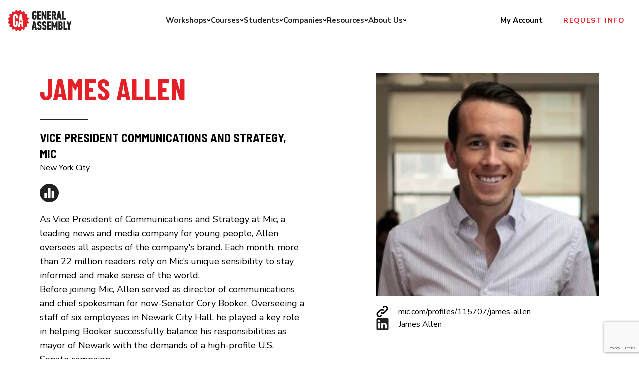

--- FILE ---
content_type: text/html; charset=utf-8
request_url: https://generalassemb.ly/instructors/james-allen/5832
body_size: 19075
content:
<!DOCTYPE html>
<html lang='en'>
<head>
<script>
  var gtmAttributes = {
    'userId': '',
    'metroId': '154',
    'metroSlug': 'columbus',
    'programId': '',
    'programAbbr': '',
    'programName': '',
    'programFormat': '',
    'instanceId': '',
    'instanceType': '',
    'instancePrice': '',
    'instanceCurrency': '',
    'VISITOR_ID_COOKIE_NAME': '_general_assembly_visitor_id',
    'HOTJAR_ENABLE_TRACKING': 'true',
    'ONETRUST_DOMAIN_SCRIPT': 'f6196789-3737-41b9-a8f5-f8dd92ed627d',
    'ONETRUST_SRC': 'https://cdn.cookielaw.org/scripttemplates/otSDKStub.js',
    'GDPR_USE': 'false'
  }
  
  if (window.dataLayer) {
    window.dataLayer.push(gtmAttributes)
  } else {
    window.dataLayer = [gtmAttributes]
  }
</script>
<!-- Google Tag Manager -->
<script>(function(w,d,s,l,i){w[l]=w[l]||[];w[l].push({'gtm.start':
new Date().getTime(),event:'gtm.js'});var f=d.getElementsByTagName(s)[0],
j=d.createElement(s),dl=l!='dataLayer'?'&l='+l:'';j.async=true;j.src=
'https://www.googletagmanager.com/gtm.js?id='+i+dl;f.parentNode.insertBefore(j,f);
})(window,document,'script','dataLayer','GTM-NJGJ5C');</script>
<!-- End Google Tag Manager -->

<script src="https://ga-core-production-herokuapp-com.global.ssl.fastly.net/packs/js/application-32fe906cb553d996cb6a.js"></script>
<link rel="stylesheet" href="https://ga-core-production-herokuapp-com.global.ssl.fastly.net/packs/css/stylesheet-b9bc4720.css" media="all" />
<title>James Allen | General Assembly</title>
<meta name="description" content="As Vice President of Communications and Strategy at Mic, a leading news and media company for young people, Allen oversees all aspects of the company&#39;s brand..">
<link rel="canonical" href="https://generalassemb.ly/instructors/james-allen/5832">
<meta property="og:title" content="James Allen Bio">
<meta property="og:type" content="website">
<meta property="og:url" content="https://generalassemb.ly/instructors/james-allen/5832">
<meta property="og:image" content="https://ga-core.s3.amazonaws.com/production/uploads/instructor/image/5832/james.png">
<meta name="twitter:cards" content="summary">
<meta name="twitter:url" content="https://generalassemb.ly/instructors/james-allen/5832">
<meta name="twitter:title" content="James Allen at General Assembly">
<meta name="twitter:description" content="As Vice President of Communications and Strategy at Mic, a leading news and media company for young people, Allen oversees all aspects of the company&#39;s brand..">
<meta name="twitter:image" content="https://ga-core.s3.amazonaws.com/production/uploads/instructor/image/5832/james.png">
<meta name="twitter:site" content="@ga">
<meta name="twitter:creator" content="@jallenj">
<meta name="robots" content="all">
<meta name="csrf-param" content="authenticity_token" />
<meta name="csrf-token" content="GiK26tctV3rIgQRJ_4NfSLH6h3TGtPKckwDvCN3oS3nPZBlSSJfQANH742Gs9mF8b3uTtVQikM60GmXgXA1NNw" />
<meta content='text/html; charset=UTF-8' http-equiv='Content-Type'>
<meta content='initial-scale=1.0, width=device-width, maximum-scale=5.0' name='viewport'>
<meta content='IE=Edge' http-equiv='X-UA-Compatible'>
<meta content='mu-4d45fc15-539c4c39-eb0064d8-4db45b83' name='blitz'>
<link rel="icon" type="image/x-icon" href="https://ga-core-production-herokuapp-com.global.ssl.fastly.net/assets/shared/favicon-87b46f9dcea6750849e1220140fd6fe265e14776fb521a6613e7021165b210b3.ico" />
<link href='https://ga-core-production-herokuapp-com.global.ssl.fastly.net/assets/shared/apple-touch-icon-152x152-27125201c804b3a889b852111c97dd61d5cee2b70ae6f55a97702bffd608b928.png' rel='apple-touch-icon' sizes='152x152'>
<meta content='https://ga-core-production-herokuapp-com.global.ssl.fastly.net/assets/shared/apple-touch-icon-152x152-27125201c804b3a889b852111c97dd61d5cee2b70ae6f55a97702bffd608b928.png' name='msapplication-TileImage'>
<meta content='7dc9da01bd1d54afbb191ba94edbba29' name='p:domain_verify'>


<link rel="stylesheet" href="https://ga-marketing-navigation-production.vercel.app/styles.css" />

<script>
  // Google Analytics
  var _gaq = _gaq || [];
  _gaq.push(['_setCustomVar', 1, 'Login Status', 'guest', 1]);
  _gaq.push(['_setCustomVar', 2, 'Metro', 'columbus', 1]);
</script>

</head>
<body class='font-primary' data-user-ip='__USER_IP__'>
<!-- Google Tag Manager (noscript) -->
<noscript><iframe src="https://www.googletagmanager.com/ns.html?id=GTM-NJGJ5C"
height="0" width="0" style="display:none;visibility:hidden"></iframe></noscript>
<!-- End Google Tag Manager (noscript) -->

<!--[if lt IE 10]><p class='old-browser-warning'>
WARNING: You are using an <strong>outdated</strong> browser. Please
<a href='http://browsehappy.com' target='_blank' title='Upgrade your browser'>upgrade your browser</a>
to improve your experience.
</p><![endif]-->

<div class="mn-font-primary"><div class="mn-announcements mn-font-primary"><div class="mn-announcement mn-hidden mn-p-4 mn-bg-sunshine mn-text-black" data-rules="{&quot;start&quot;:&quot;2025-11-28T00:00:00.000Z&quot;,&quot;end&quot;:&quot;2025-12-31T23:59:59.000Z&quot;,&quot;path&quot;:&quot;^(?=.*&#92;&#92;bworkshop&#92;&#92;b).*$&quot;}"><div class="mn-flex mn-justify-between lg:mn-justify-center"><p class="mn-text-base mn-m-0 mn-self-center mn-w-auto mn-text-center lg:mn-w-fit lg:mn-text-lg">You just unlocked <strong>$/£/€ 150 off</strong> a workshop. Use code <strong>BFCM26</strong> at checkout to reserve your spot at the lowest price yet.</p></div></div><div class="mn-announcement mn-hidden mn-p-4 mn-bg-sunshine mn-text-black" data-rules="{&quot;start&quot;:&quot;2025-12-01T00:00:00.000Z&quot;,&quot;end&quot;:&quot;2025-12-31T23:59:59.000Z&quot;,&quot;path&quot;:&quot;^(?=.*&#92;&#92;bshort-course&#92;&#92;b).*$&quot;}"><div class="mn-flex mn-justify-between lg:mn-justify-center"><p class="mn-text-base mn-m-0 mn-self-center mn-w-auto mn-text-center lg:mn-w-fit lg:mn-text-lg">Unlock our largest short course discount of the year. Use code <strong>BFCM26</strong>* during your call with admissions. Start now. *T&Cs apply</p></div></div><div class="mn-announcement mn-hidden mn-p-4 mn-bg-sunshine mn-text-black" data-rules="{&quot;start&quot;:&quot;2025-12-02T00:00:00.000Z&quot;,&quot;end&quot;:&quot;2025-12-31T23:59:59.000Z&quot;,&quot;path&quot;:&quot;^(?=.*(?:applied-ai-and-deep-learning-in-action|ai-first-product-management|project-management-skills-with-ai|ai-workplace-fundamentals)).*$&quot;}"><div class="mn-flex mn-justify-between lg:mn-justify-center"><p class="mn-text-base mn-m-0 mn-self-center mn-w-auto mn-text-center lg:mn-w-fit lg:mn-text-lg">You just unlocked 4 new courses. Apply by Dec 31 and we'll waive your $/£/€100 registration fee*. Start now. *T&Cs apply</p></div></div></div></div><header class="mn-header mn-border-t-0 mn-border-l-0 mn-border-r-0 mn-border-b mn-border-[#E2E4EA] mn-border-solid mn-w-full mn-bg-cloud mn-z-[9000]"><div class="mn-container mn-flex mn-items-center mn-relative"><div class="mn-menu-container mn-flex mn-flex-wrap mn-gap-4 mn-items-center mn-py-4 mn-w-full lg:mn-space-x-4 lg:mn-py-0 lg:mn-justify-between"><div class="mn-flex mn-gap-6 mn-items-center"><button class="mn-mobile-menu-button mn-block lg:mn-hidden mn-w-[36px] mn-bg-cloud mn-border-0"><div class="mn-mobile-menu-button__open"><span class="mn-sr-only">Open menu</span> <svg width="36" height="36" xmlns="http://www.w3.org/2000/svg" fill="none" viewBox="0 0 18 14" class="mn-p-[0.325rem]"><path stroke="currentColor" stroke-linecap="round" stroke-linejoin="round" stroke-width="2" d="M1 13h7M1 1h16H1Zm0 6h16H1Z"></path></svg></div><div class="mn-mobile-menu-button__close mn-hidden"><span class="mn-sr-only">Close menu"</span> <svg width="28" height="28" xmlns="http://www.w3.org/2000/svg" fill="none" viewBox="0 0 14 14" class="mn-p-[0.325rem] mn-mx-auto"><path stroke="currentColor" stroke-linecap="round" stroke-linejoin="round" stroke-width="2" d="m1 1 12 12M1 13 13 1 1 13Z"></path></svg></div></button> <a href="/" class="mn-block mn-border-0" aria-label="Return to General Assembly's enterprise home page"><svg class="mn-block mn-w-[93px] mn-h-[31px] lg:mn-w-[128px] lg:mn-h-[43px]" width="128" height="43" viewBox="0 0 227 76" fill="none" xmlns="http://www.w3.org/2000/svg"><g clip-path="url(#clip0_99_3769)"><path class="mn-block" d="M94.3968 4.19531C95.7489 4.19531 96.9207 4.38723 97.9122 4.78936C98.9037 5.18234 99.724 5.73069 100.373 6.43441C101.022 7.12899 101.482 7.96065 101.752 8.9294C102.022 9.88902 102.122 10.9309 102.031 12.0367L96.3348 13.042C96.3077 12.1373 96.1184 11.3878 95.7669 10.7938C95.4154 10.1997 94.9466 9.89816 94.3517 9.89816C93.9551 9.89816 93.6396 9.98041 93.4053 10.1358C93.1709 10.3003 92.9726 10.4922 92.8374 10.7298C92.6932 10.9583 92.603 11.2142 92.5399 11.4975C92.4859 11.7717 92.4588 12.0184 92.4588 12.2195V27.7378C92.4588 28.1491 92.558 28.5421 92.7563 28.9168C92.9546 29.3006 93.4143 29.4834 94.1444 29.4834C94.7033 29.4834 95.172 29.328 95.5325 29.0264C95.8931 28.7157 96.0824 28.3227 96.0824 27.8201V23.1408H94.0993V17.9315H101.95V27.5185C101.95 30.0318 101.283 31.9327 99.9673 33.2305C98.6423 34.5282 96.7764 35.1771 94.3607 35.1771C91.6566 35.1771 89.6826 34.5374 88.4477 33.2487C87.2128 31.9693 86.5908 30.0409 86.5908 27.4728V12.2012C86.5908 9.77935 87.2578 7.84184 88.6009 6.37957C89.9349 4.91731 91.8729 4.19531 94.4058 4.19531" fill="#222222"/><path class="mn-block" d="M104.455 34.9117V4.45996H118.219V10.1445H110.323V16.6151H117.227V22.3088H110.323V29.218H118.219V34.9117H104.455Z" fill="#222222"/><path class="mn-block" d="M131.162 18.8542V4.45996H136.904V34.9117H131.919L128.395 26.0284L126.33 20.2524H126.114V34.9117H120.246V4.45996H125.384L128.917 13.2975L130.945 18.8542H131.162Z" fill="#222222"/><path class="mn-block" d="M140.052 34.9117V4.45996H153.825V10.1445H145.929V16.6151H152.825V22.3088H145.929V29.218H153.825V34.9117H140.052Z" fill="#222222"/><path class="mn-block" d="M163.097 4.45996C164.332 4.45996 165.468 4.61533 166.505 4.91692C167.541 5.21851 168.434 5.73031 169.182 6.44316C169.93 7.15602 170.507 8.08821 170.93 9.23975C171.345 10.3913 171.552 11.7987 171.552 13.462C171.552 15.5366 171.282 17.2274 170.732 18.5343C170.182 19.8503 169.353 20.9013 168.226 21.6873L172.544 34.9025H166.55L163.007 23.049H161.845V34.9025H155.977V4.45996H163.097ZM161.845 10.1445V17.3188H162.755C163.188 17.3188 163.584 17.2639 163.963 17.1634C164.341 17.0629 164.675 16.8618 164.981 16.5694C165.279 16.2769 165.522 15.8931 165.693 15.4087C165.865 14.9243 165.955 14.2937 165.955 13.5077C165.955 12.3379 165.675 11.488 165.117 10.9488C164.558 10.4096 163.828 10.1445 162.935 10.1445H161.854H161.845Z" fill="#222222"/><path class="mn-block" d="M183.857 28.9621H179.458L178.556 34.9117H172.337L178.034 4.45996H185.2L190.941 34.9117H184.767L183.857 28.9621ZM180.882 18.5069L180.278 23.3598H183L182.441 18.5069L181.792 12.3379H181.531L180.882 18.5069Z" fill="#222222"/><path class="mn-block" d="M192.446 34.9117V4.45996H198.314V29.218H206.21V34.9117H192.446Z" fill="#222222"/><path class="mn-block" d="M96.2526 65.4191H91.8538L90.9434 71.3687H84.7329L90.4296 40.917H97.5956L103.337 71.3687H97.163L96.2526 65.4191ZM93.278 54.9639L92.6741 59.8168H95.3963L94.8374 54.9639L94.1884 48.795H93.927L93.278 54.9639Z" fill="#222222"/><path class="mn-block" d="M119.772 62.4028C119.772 63.8011 119.646 65.0714 119.403 66.2138C119.159 67.3471 118.745 68.325 118.15 69.1201C117.564 69.9243 116.762 70.5458 115.752 70.9754C114.743 71.414 113.481 71.6334 111.957 71.6334C110.578 71.6334 109.388 71.4232 108.397 71.0119C107.405 70.6006 106.594 70.034 105.981 69.312C105.359 68.59 104.909 67.7584 104.62 66.7987C104.332 65.8483 104.188 64.8247 104.188 63.7463L110.101 62.613C110.155 63.7189 110.326 64.5505 110.596 65.108C110.867 65.6655 111.372 65.9397 112.111 65.9397C112.534 65.9397 112.868 65.8391 113.111 65.6289C113.355 65.4279 113.535 65.1628 113.661 64.843C113.787 64.5231 113.877 64.1392 113.913 63.7097C113.958 63.271 113.977 62.8323 113.977 62.4028C113.977 61.7905 113.931 61.2787 113.85 60.8766C113.76 60.4653 113.616 60.118 113.4 59.8256C113.183 59.5331 112.886 59.2772 112.516 59.0579C112.138 58.8385 111.678 58.6101 111.137 58.3816C109.668 57.7692 108.487 57.1386 107.595 56.4806C106.702 55.8226 106.017 55.128 105.549 54.3786C105.071 53.6383 104.764 52.8524 104.62 52.0207C104.476 51.189 104.404 50.2843 104.404 49.2881C104.404 48.036 104.548 46.8754 104.836 45.8152C105.125 44.7551 105.576 43.8412 106.198 43.0826C106.82 42.324 107.622 41.73 108.613 41.2913C109.605 40.8526 110.804 40.6333 112.219 40.6333C113.715 40.6333 114.95 40.8709 115.933 41.3553C116.915 41.8397 117.681 42.452 118.24 43.1923C118.799 43.9325 119.196 44.7642 119.43 45.6598C119.655 46.5646 119.772 47.442 119.772 48.2828L113.986 49.5531C113.986 49.1145 113.968 48.7032 113.922 48.3285C113.877 47.9538 113.787 47.6065 113.643 47.3049C113.499 46.9942 113.309 46.7565 113.066 46.5829C112.823 46.4093 112.489 46.3179 112.066 46.3179C111.669 46.3179 111.353 46.4184 111.128 46.6012C110.903 46.7931 110.723 47.0216 110.596 47.3049C110.47 47.5791 110.38 47.8989 110.344 48.2462C110.299 48.5935 110.281 48.9317 110.281 49.2515C110.281 49.6628 110.308 50.0284 110.362 50.3482C110.416 50.6681 110.56 50.9788 110.795 51.2713C111.02 51.5637 111.363 51.8471 111.804 52.1212C112.246 52.3954 112.868 52.697 113.67 53.0169C115.04 53.5744 116.131 54.1593 116.933 54.7625C117.735 55.3748 118.339 56.0419 118.763 56.7731C119.177 57.5042 119.448 58.3267 119.583 59.2407C119.709 60.1637 119.772 61.2056 119.772 62.3663" fill="#222222"/><path class="mn-block" d="M137.122 62.4028C137.122 63.8011 136.996 65.0714 136.753 66.2138C136.51 67.3471 136.095 68.325 135.5 69.1201C134.914 69.9243 134.112 70.5458 133.102 70.9754C132.093 71.414 130.831 71.6334 129.308 71.6334C127.928 71.6334 126.739 71.4232 125.747 71.0119C124.756 70.6006 123.944 70.034 123.331 69.312C122.709 68.59 122.259 67.7584 121.97 66.7987C121.682 65.8483 121.538 64.8247 121.538 63.7463L127.451 62.613C127.505 63.7189 127.667 64.5505 127.937 65.108C128.208 65.6655 128.713 65.9397 129.452 65.9397C129.875 65.9397 130.209 65.8391 130.452 65.6289C130.696 65.4279 130.876 65.1628 131.002 64.843C131.128 64.5231 131.218 64.1392 131.254 63.7097C131.3 63.271 131.318 62.8323 131.318 62.4028C131.318 61.7905 131.273 61.2787 131.191 60.8766C131.101 60.4653 130.957 60.118 130.741 59.8256C130.524 59.5331 130.227 59.2772 129.857 59.0579C129.479 58.8385 129.019 58.6101 128.478 58.3816C127.009 57.7692 125.828 57.1386 124.936 56.4806C124.043 55.8226 123.358 55.128 122.89 54.3786C122.412 53.6383 122.105 52.8524 121.961 52.0207C121.817 51.189 121.745 50.2843 121.745 49.2881C121.745 48.036 121.889 46.8754 122.178 45.8152C122.466 44.7551 122.917 43.8412 123.539 43.0826C124.161 42.324 124.963 41.73 125.954 41.2913C126.946 40.8526 128.145 40.6333 129.56 40.6333C131.056 40.6333 132.291 40.8709 133.274 41.3553C134.256 41.8397 135.022 42.452 135.581 43.1923C136.14 43.9325 136.537 44.7642 136.771 45.6598C136.996 46.5646 137.113 47.442 137.113 48.2828L131.327 49.5531C131.327 49.1145 131.309 48.7032 131.264 48.3285C131.218 47.9538 131.128 47.6065 130.984 47.3049C130.84 46.9942 130.651 46.7565 130.407 46.5829C130.164 46.4093 129.83 46.3179 129.407 46.3179C129.01 46.3179 128.695 46.4184 128.469 46.6012C128.244 46.7931 128.064 47.0216 127.937 47.3049C127.811 47.5791 127.721 47.8989 127.685 48.2462C127.64 48.5935 127.622 48.9317 127.622 49.2515C127.622 49.6628 127.649 50.0284 127.703 50.3482C127.766 50.6681 127.901 50.9788 128.136 51.2713C128.361 51.5637 128.704 51.8471 129.145 52.1212C129.587 52.3954 130.209 52.697 131.011 53.0169C132.381 53.5744 133.472 54.1593 134.274 54.7625C135.076 55.3748 135.68 56.0419 136.104 56.7731C136.519 57.5042 136.789 58.3267 136.924 59.2407C137.05 60.1637 137.113 61.2056 137.113 62.3663" fill="#222222"/><path class="mn-block" d="M139.537 71.3687V40.917H153.301V46.6107H145.405V53.0812H152.31V58.7749H145.405V65.6842H153.301V71.3687H139.537Z" fill="#222222"/><path class="mn-block" d="M163.911 65.4191L162.658 61.5258L161.288 57.0202H161.072V71.3687H155.204V40.917H160.684L163.659 49.06L165.687 55.0919H165.948L168.021 48.9229L170.951 40.917H176.431V71.3687H170.563V57.1482H170.392L168.977 61.8823L167.814 65.4191H163.911Z" fill="#222222"/><path class="mn-block" d="M191.014 55.4483C191.708 55.6859 192.276 56.0149 192.718 56.4536C193.169 56.8923 193.52 57.3949 193.8 57.9615C194.07 58.5282 194.268 59.1496 194.385 59.8259C194.503 60.4931 194.557 61.1785 194.557 61.8823C194.557 65.1449 193.854 67.5485 192.438 69.0748C191.032 70.6102 188.932 71.3687 186.138 71.3687H179.495V40.917H186.273C188.95 40.917 190.951 41.6298 192.294 43.0647C193.628 44.4904 194.304 46.6107 194.304 49.4073C194.304 50.0196 194.241 50.6228 194.106 51.226C193.98 51.82 193.782 52.3867 193.52 52.9076C193.259 53.4377 192.925 53.9038 192.502 54.3059C192.087 54.7171 191.591 55.0187 191.014 55.2289V55.4483ZM188.68 49.5809C188.68 48.3837 188.463 47.5886 188.031 47.1956C187.598 46.8026 186.904 46.6016 185.958 46.6016H185.354V52.6426H186.084C187.814 52.6426 188.671 51.619 188.671 49.5809H188.68ZM188.932 61.4984C188.932 60.2646 188.725 59.4055 188.31 58.9029C187.896 58.4002 187.265 58.1535 186.435 58.1535H185.354V65.675H186.39C186.94 65.675 187.373 65.5653 187.706 65.346C188.04 65.1267 188.292 64.8251 188.481 64.4412C188.671 64.0574 188.788 63.6187 188.851 63.116C188.905 62.6134 188.941 62.0742 188.941 61.4893" fill="#222222"/><path class="mn-block" d="M197.666 71.3687V40.917H203.534V65.6842H211.43V71.3687H197.666Z" fill="#222222"/><path class="mn-block" d="M217.669 52.0302L218.733 46.9123L220.022 40.917H226.232L220.41 58.9851V71.3687H214.533V58.9851L208.665 40.917H214.92L216.38 47.0037L217.453 52.0302H217.669Z" fill="#222222"/><path d="M32.9906 0C32.9906 2.54983 35.0277 4.61528 37.5426 4.61528C40.0574 4.61528 42.0946 2.54069 42.0946 0L47.7102 1.13326C46.7457 3.48202 47.8544 6.18722 50.1709 7.16511C52.4875 8.13386 55.1556 7.01888 56.111 4.67012L60.8794 7.89625C59.1036 9.69666 59.1036 12.6212 60.8794 14.4216C62.6551 16.222 65.5395 16.222 67.3152 14.4216L70.4971 19.2562C68.1715 20.2341 67.0719 22.9302 68.0363 25.2881C68.9918 27.646 71.6599 28.761 73.9764 27.7831L75.1032 33.4768C72.5883 33.4768 70.5512 35.5422 70.5512 38.0921C70.5512 40.6419 72.5973 42.7074 75.1032 42.7074L73.9855 48.4102C71.6599 47.4323 69.0008 48.5564 68.0363 50.9052C67.0719 53.254 68.1806 55.9592 70.4971 56.9279L67.3152 61.7625C65.5395 59.9621 62.6551 59.9621 60.8794 61.7625C59.1036 63.563 59.1036 66.4875 60.8794 68.2879L56.111 71.514C55.1556 69.1561 52.4875 68.0411 50.1709 69.019C47.8454 69.9969 46.7457 72.693 47.7102 75.0417L42.0946 76.175C42.0946 73.6252 40.0574 71.5597 37.5426 71.5597C35.0277 71.5597 32.9906 73.6252 32.9906 76.175L27.375 75.0417C28.3395 72.693 27.2398 69.9878 24.9142 69.019C22.5977 68.0411 19.9296 69.1561 18.9741 71.514L14.2058 68.2879C15.9815 66.4875 15.9815 63.563 14.2058 61.7625C12.4301 59.9621 9.55465 59.9621 7.77893 61.7625L4.59705 56.937C6.92262 55.9592 8.0223 53.2631 7.05782 50.9143C6.09334 48.5564 3.43427 47.4414 1.11771 48.4193L0 42.7165C2.51486 42.7165 4.54297 40.651 4.54297 38.1012C4.54297 35.5514 2.50584 33.4859 0 33.4859L1.11771 27.7922C3.43427 28.761 6.10236 27.646 7.05782 25.2881C8.0223 22.9393 6.9136 20.2341 4.59705 19.2654L7.77893 14.4308C9.55465 16.2312 12.4391 16.2312 14.2058 14.4308C15.9815 12.6303 15.9815 9.7058 14.2058 7.91452L18.9741 4.6884C19.9386 7.03716 22.5977 8.16128 24.9142 7.18339C27.2398 6.2055 28.3395 3.50944 27.375 1.16067L32.9906 0.0274175V0Z" fill="#E32128"/><path d="M27.3689 15.5464C24.8 15.5464 22.8259 16.2958 21.4739 17.8038C20.1128 19.3026 19.4277 21.2949 19.4277 23.7899V52.688C19.4277 55.3292 20.0677 57.3124 21.3206 58.6284C22.5826 59.9536 24.5746 60.6116 27.3329 60.6116C29.7936 60.6116 31.6955 59.9445 33.0386 58.601C34.3817 57.2667 35.0577 55.3109 35.0577 52.7245V39.2534H27.7745V44.609H29.0906V53.0444C29.0906 53.5471 28.9103 53.9675 28.5317 54.2782C28.1621 54.5889 27.6934 54.7534 27.1165 54.7534C26.3774 54.7534 25.8997 54.5615 25.7014 54.1685C25.5031 53.7755 25.4039 53.3734 25.4039 52.953V23.7899C25.4039 23.5797 25.4309 23.333 25.494 23.0496C25.5481 22.7663 25.6563 22.5013 25.7915 22.2637C25.9357 22.0261 26.125 21.8159 26.3774 21.6514C26.6208 21.4868 26.9362 21.4046 27.3419 21.4046C27.3419 21.4046 27.396 21.4046 27.423 21.4046C27.8196 21.4046 28.1441 21.4868 28.3875 21.6514C28.6399 21.8159 28.8382 22.0169 28.9734 22.2637C29.1176 22.5013 29.2167 22.7663 29.2708 23.0496C29.3249 23.3421 29.361 23.5797 29.361 23.7899V30.5163H35.3371V23.7899C35.3371 21.2949 34.6521 19.3026 33.291 17.8038C31.9389 16.2958 29.9649 15.5464 27.3869 15.5464" fill="white"/><path d="M49.821 15.8213H42.5378L36.7329 60.3473H43.0516L44.4127 49.5266H48.0182L49.3793 60.3473H55.6529L49.821 15.8213ZM46.2155 44.5457C44.3856 44.5457 42.9074 43.0286 42.9074 41.1459C42.9074 39.2633 44.3856 37.7462 46.2155 37.7462C48.0453 37.7462 49.5235 39.2633 49.5235 41.1459C49.5235 43.0286 48.0362 44.5457 46.2155 44.5457Z" fill="white"/></g><defs><clipPath id="clip0_99_3769"><rect width="226.233" height="76" fill="white"/></clipPath></defs></svg></a></div><div class="mn-header-menu mn-hidden lg:mn-block"><ul class="mn-list-none mn-pl-0 mn-m-0 js-mobile-placeholder"></ul><ul class="lg:mn-flex lg:mn-items-center mn-gap-6 mn-mx-[-1rem] mn-mx-0 mn-p-0 mn-header-menu-level-1 mn-list-none mn-my-0"><li class="lg:mn-relative mn-p-0" data-current-level="1" data-submenu-level="2"><div class="mn-header-menu-link-container mn-flex mn-items-center lg:mn-gap-2 mn-justify-between lg:mn-justify-start lg:mn-whitespace-nowrap mn-px-4 mn-py-4 lg:mn-py-0 lg:mn-px-0"><a href="/students/courses?formatWorkshop=true" class="mn-flex mn-items-center lg:mn-gap-2 mn-justify-between mn-no-underline mn-font-primary mn-border-0 lg:mn-text-[0.938rem] mn-menu-item-level-1 mn-font-bold mn-text-ink hover:mn-text-crimson focus:mn-text-crimson focus:mn-outline-crimson lg:mn-p-0 mn-w-full" data-has-children="true">Workshops <svg xmlns="http://www.w3.org/2000/svg" width="16" height="16" fill="none" viewBox="17 9 16 30" class="mn-block lg:mn-hidden mn-header-menu-link-icon"><path stroke="currentColor" stroke-linecap="round" stroke-linejoin="round" stroke-width="2" d="m18 10 14 14-14 14"></path></svg> </a><button class="mn-header-submenu-button mn-p-2 mn-border-0 mn-bg-cloud lg:mn-p-0 mn-hidden lg:mn-flex lg:mn-items-center mn-cursor-pointer"><svg xmlns="http://www.w3.org/2000/svg" width="8" height="8" fill="none"><path stroke="currentColor" stroke-linecap="round" stroke-linejoin="round" stroke-width="2" d="M6.333 3 4 5.333 1.667 3"></path></svg> <span class="mn-sr-only">Toggle menu</span></button></div><ul class="mn-hidden mn-bg-cloud mn-px-5 mn-pb-4 lg:mn-absolute lg:mn-mt-[1px] lg:mn-px-10 lg:mn-py-[22px] lg:mn-border-0 lg:mn-border-[#676F82] lg:mn-border-solid lg:mn-border-b-[1px] mn-z-[10000] mn-w-full lg:mn-w-fit lg:mn-left-[-50px] mn-header-menu-level-2 mn-list-none mn-my-0"><li class="lg:mn-my-3 mn-p-0" data-current-level="2" data-submenu-level="3"><div class="mn-header-menu-link-container mn-flex mn-items-center lg:mn-gap-2 mn-justify-between lg:mn-justify-start lg:mn-whitespace-nowrap lg:mn-px-0"><a href="/students/courses/agentic-ai-fundamentals-workshop" class="mn-flex mn-items-center lg:mn-gap-2 mn-justify-between mn-no-underline mn-font-primary mn-border-0 lg:mn-text-[0.938rem] mn-font-bold mn-text-ink hover:mn-text-crimson focus:mn-text-crimson focus:mn-outline-crimson mn-py-2 lg:mn-p-0 mn-w-full" data-has-children="false">Agentic AI Fundamentals</a></div></li><li class="lg:mn-my-3 mn-p-0" data-current-level="2" data-submenu-level="3"><div class="mn-header-menu-link-container mn-flex mn-items-center lg:mn-gap-2 mn-justify-between lg:mn-justify-start lg:mn-whitespace-nowrap lg:mn-px-0"><a href="/students/courses/ai-for-data-analysis-and-visualizations-workshop" class="mn-flex mn-items-center lg:mn-gap-2 mn-justify-between mn-no-underline mn-font-primary mn-border-0 lg:mn-text-[0.938rem] mn-font-bold mn-text-ink hover:mn-text-crimson focus:mn-text-crimson focus:mn-outline-crimson mn-py-2 lg:mn-p-0 mn-w-full" data-has-children="false">AI for Data Analysis</a></div></li><li class="lg:mn-my-3 mn-p-0" data-current-level="2" data-submenu-level="3"><div class="mn-header-menu-link-container mn-flex mn-items-center lg:mn-gap-2 mn-justify-between lg:mn-justify-start lg:mn-whitespace-nowrap lg:mn-px-0"><a href="/students/courses/ai-for-marketers-workshop" class="mn-flex mn-items-center lg:mn-gap-2 mn-justify-between mn-no-underline mn-font-primary mn-border-0 lg:mn-text-[0.938rem] mn-font-bold mn-text-ink hover:mn-text-crimson focus:mn-text-crimson focus:mn-outline-crimson mn-py-2 lg:mn-p-0 mn-w-full" data-has-children="false">AI for Marketers</a></div></li><li class="lg:mn-my-3 mn-p-0" data-current-level="2" data-submenu-level="3"><div class="mn-header-menu-link-container mn-flex mn-items-center lg:mn-gap-2 mn-justify-between lg:mn-justify-start lg:mn-whitespace-nowrap lg:mn-px-0"><a href="/students/courses/ai-for-product-managers-workshop" class="mn-flex mn-items-center lg:mn-gap-2 mn-justify-between mn-no-underline mn-font-primary mn-border-0 lg:mn-text-[0.938rem] mn-font-bold mn-text-ink hover:mn-text-crimson focus:mn-text-crimson focus:mn-outline-crimson mn-py-2 lg:mn-p-0 mn-w-full" data-has-children="false">AI for Product Managers</a></div></li><li class="lg:mn-my-3 mn-p-0" data-current-level="2" data-submenu-level="3"><div class="mn-header-menu-link-container mn-flex mn-items-center lg:mn-gap-2 mn-justify-between lg:mn-justify-start lg:mn-whitespace-nowrap lg:mn-px-0"><a href="/students/courses/ai-for-workplace-efficiency-workshop" class="mn-flex mn-items-center lg:mn-gap-2 mn-justify-between mn-no-underline mn-font-primary mn-border-0 lg:mn-text-[0.938rem] mn-font-bold mn-text-ink hover:mn-text-crimson focus:mn-text-crimson focus:mn-outline-crimson mn-py-2 lg:mn-p-0 mn-w-full" data-has-children="false">AI for Workplace Efficiency</a></div></li><li class="lg:mn-my-3 mn-p-0" data-current-level="2" data-submenu-level="3"><div class="mn-header-menu-link-container mn-flex mn-items-center lg:mn-gap-2 mn-justify-between lg:mn-justify-start lg:mn-whitespace-nowrap lg:mn-px-0"><a href="/students/courses/coding-fundamentals-html-css-javascript-workshop" class="mn-flex mn-items-center lg:mn-gap-2 mn-justify-between mn-no-underline mn-font-primary mn-border-0 lg:mn-text-[0.938rem] mn-font-bold mn-text-ink hover:mn-text-crimson focus:mn-text-crimson focus:mn-outline-crimson mn-py-2 lg:mn-p-0 mn-w-full" data-has-children="false">Coding Fundamentals - HTML, CSS, &amp; JavaScript</a></div></li><li class="lg:mn-my-3 mn-p-0" data-current-level="2" data-submenu-level="3"><div class="mn-header-menu-link-container mn-flex mn-items-center lg:mn-gap-2 mn-justify-between lg:mn-justify-start lg:mn-whitespace-nowrap lg:mn-px-0"><a href="/students/courses/programming-with-python-fundamentals-workshop" class="mn-flex mn-items-center lg:mn-gap-2 mn-justify-between mn-no-underline mn-font-primary mn-border-0 lg:mn-text-[0.938rem] mn-font-bold mn-text-ink hover:mn-text-crimson focus:mn-text-crimson focus:mn-outline-crimson mn-py-2 lg:mn-p-0 mn-w-full" data-has-children="false">Programming with Python Fundamentals</a></div></li></ul></li><li class="mn-p-0" data-current-level="1" data-submenu-level="2"><div class="mn-header-menu-link-container mn-flex mn-items-center lg:mn-gap-2 mn-justify-between lg:mn-justify-start lg:mn-whitespace-nowrap mn-px-4 mn-py-4 lg:mn-py-0 lg:mn-px-0"><a href="/students/courses?formatCourse=true" class="mn-flex mn-items-center lg:mn-gap-2 mn-justify-between mn-no-underline mn-font-primary mn-border-0 lg:mn-text-[0.938rem] mn-menu-item-level-1 mn-font-bold mn-text-ink hover:mn-text-crimson focus:mn-text-crimson focus:mn-outline-crimson lg:mn-p-0 mn-w-full" data-has-children="true">Courses <svg xmlns="http://www.w3.org/2000/svg" width="16" height="16" fill="none" viewBox="17 9 16 30" class="mn-block lg:mn-hidden mn-header-menu-link-icon"><path stroke="currentColor" stroke-linecap="round" stroke-linejoin="round" stroke-width="2" d="m18 10 14 14-14 14"></path></svg> </a><button class="mn-header-submenu-button mn-p-2 mn-border-0 mn-bg-cloud lg:mn-p-0 mn-hidden lg:mn-flex lg:mn-items-center mn-cursor-pointer"><svg xmlns="http://www.w3.org/2000/svg" width="8" height="8" fill="none"><path stroke="currentColor" stroke-linecap="round" stroke-linejoin="round" stroke-width="2" d="M6.333 3 4 5.333 1.667 3"></path></svg> <span class="mn-sr-only">Toggle menu</span></button></div><div class="mn-navigation mn-hidden mn-bg-cloud mn-mb-0 mn-px-5 mn-pb-4 mn-z-[10000] mn-w-full lg:mn-mt-[1px] lg:mn-absolute lg:mn-px-10 lg:mn-py-[22px] lg:mn-left-0 lg:mn-border-0 lg:mn-border-[#676F82] lg:mn-border-solid lg:mn-border-b-[1px] mn-header-menu-level-2"><div class="lg:mn-border-0 lg:mn-border-solid lg:mn-border-[#AEB8CF] lg:mn-border-r-[1px] lg:mn-pr-16" data-current-level="2" data-submenu-level="3"><a href="/students/courses?formatBootcamp=true" class="mn-flex mn-items-center lg:mn-gap-2 mn-justify-between mn-no-underline mn-font-primary mn-border-0 lg:mn-text-[0.938rem] mn-font-bold mn-text-ink hover:mn-text-crimson focus:mn-text-crimson focus:mn-outline-crimson mn-py-2 lg:mn-p-0 mn-w-full" data-has-children=" true">Bootcamps <svg xmlns="http://www.w3.org/2000/svg" width="16" height="16" fill="none" viewBox="17 9 16 30" class="mn-block lg:mn-hidden mn-header-menu-link-icon"><path stroke="currentColor" stroke-linecap="round" stroke-linejoin="round" stroke-width="2" d="m18 10 14 14-14 14"></path></svg></a><ul class="mn-hidden mn-list-none mn-pl-0 mn-my-0 lg:mn-flex lg:mn-flex-col mn-header-menu-level-3"><li class="lg:mn-my-1 mn-ml-4 lg:mn-ml-0 mn-p-0" data-current-level="3" data-submenu-level="4"><div class="mn-header-menu-link-container mn-flex mn-items-center lg:mn-gap-2 mn-justify-between lg:mn-justify-start lg:mn-whitespace-nowrap lg:mn-px-0"><a href="/students/courses/data-analytics-bootcamp" class="mn-flex mn-items-center lg:mn-gap-2 mn-justify-between mn-no-underline mn-font-primary mn-border-0 lg:mn-text-[0.938rem] mn-text-ink hover:mn-text-crimson focus:mn-text-crimson focus:mn-outline-crimson mn-py-2 lg:mn-p-0 mn-w-full">Data Analytics Bootcamp</a></div></li><li class="lg:mn-my-1 mn-ml-4 lg:mn-ml-0 mn-p-0" data-current-level="3" data-submenu-level="4"><div class="mn-header-menu-link-container mn-flex mn-items-center lg:mn-gap-2 mn-justify-between lg:mn-justify-start lg:mn-whitespace-nowrap lg:mn-px-0"><a href="/students/courses/data-science-bootcamp" class="mn-flex mn-items-center lg:mn-gap-2 mn-justify-between mn-no-underline mn-font-primary mn-border-0 lg:mn-text-[0.938rem] mn-text-ink hover:mn-text-crimson focus:mn-text-crimson focus:mn-outline-crimson mn-py-2 lg:mn-p-0 mn-w-full">Data Science Bootcamp</a></div></li><li class="lg:mn-my-1 mn-ml-4 lg:mn-ml-0 mn-p-0" data-current-level="3" data-submenu-level="4"><div class="mn-header-menu-link-container mn-flex mn-items-center lg:mn-gap-2 mn-justify-between lg:mn-justify-start lg:mn-whitespace-nowrap lg:mn-px-0"><a href="/students/courses/information-technology-bootcamp" class="mn-flex mn-items-center lg:mn-gap-2 mn-justify-between mn-no-underline mn-font-primary mn-border-0 lg:mn-text-[0.938rem] mn-text-ink hover:mn-text-crimson focus:mn-text-crimson focus:mn-outline-crimson mn-py-2 lg:mn-p-0 mn-w-full">Information Technology Bootcamp</a></div></li><li class="lg:mn-my-1 mn-ml-4 lg:mn-ml-0 mn-p-0" data-current-level="3" data-submenu-level="4"><div class="mn-header-menu-link-container mn-flex mn-items-center lg:mn-gap-2 mn-justify-between lg:mn-justify-start lg:mn-whitespace-nowrap lg:mn-px-0"><a href="/students/courses/software-engineering-bootcamp" class="mn-flex mn-items-center lg:mn-gap-2 mn-justify-between mn-no-underline mn-font-primary mn-border-0 lg:mn-text-[0.938rem] mn-text-ink hover:mn-text-crimson focus:mn-text-crimson focus:mn-outline-crimson mn-py-2 lg:mn-p-0 mn-w-full">Software Engineering Bootcamp</a></div></li><li class="lg:mn-my-1 mn-ml-4 lg:mn-ml-0 mn-p-0" data-current-level="3" data-submenu-level="4"><div class="mn-header-menu-link-container mn-flex mn-items-center lg:mn-gap-2 mn-justify-between lg:mn-justify-start lg:mn-whitespace-nowrap lg:mn-px-0"><a href="/students/courses/user-experience-design-bootcamp" class="mn-flex mn-items-center lg:mn-gap-2 mn-justify-between mn-no-underline mn-font-primary mn-border-0 lg:mn-text-[0.938rem] mn-text-ink hover:mn-text-crimson focus:mn-text-crimson focus:mn-outline-crimson mn-py-2 lg:mn-p-0 mn-w-full mn-mb-[10px]">User Experience Design Bootcamp</a></div></li><li class="lg:mn-my-1 mn-ml-4 lg:mn-ml-0 mn-p-0" data-current-level="3" data-submenu-level="4"><div class="mn-header-menu-link-container mn-flex mn-items-center lg:mn-gap-2 mn-justify-between lg:mn-justify-start lg:mn-whitespace-nowrap lg:mn-px-0"><a href="/students/events?free=true&amp;classes=true" class="mn-flex mn-items-center lg:mn-gap-2 mn-justify-between mn-no-underline mn-font-primary mn-border-0 lg:mn-text-[0.938rem] mn-text-ink hover:mn-text-crimson focus:mn-text-crimson focus:mn-outline-crimson mn-py-2 lg:mn-p-0 mn-w-full mn-font-bold mn-whitespace-nowrap mn-hidden lg:mn-block hover:mn-font-bold hover:mn-no-underline">Free Classes</a></div></li><li class="lg:mn-my-1 mn-ml-4 lg:mn-ml-0 mn-p-0" data-current-level="3" data-submenu-level="4"><div class="mn-header-menu-link-container mn-flex mn-items-center lg:mn-gap-2 mn-justify-between lg:mn-justify-start lg:mn-whitespace-nowrap lg:mn-px-0"><a href="/students/events?free=true&amp;events=true" class="mn-flex mn-items-center lg:mn-gap-2 mn-justify-between mn-no-underline mn-font-primary mn-border-0 lg:mn-text-[0.938rem] mn-text-ink hover:mn-text-crimson focus:mn-text-crimson focus:mn-outline-crimson mn-py-2 lg:mn-p-0 mn-w-full mn-font-bold mn-whitespace-nowrap mn-hidden lg:mn-block hover:mn-font-bold hover:mn-no-underline">Free Events</a></div></li></ul></div><hr class="mn-border-[#AEB8CF] mn-border-0 mn-border-solid mn-border-b-[1px] mn-my-6 lg:mn-hidden"><div class="lg:mn-flex lg:mn-flex-row lg:mn-flex-wrap 842-931:mn-space-y-16"><div class="lg:mn-pl-16" data-current-level="2" data-submenu-level="3"><a href="#" class="mn-flex mn-items-center lg:mn-gap-2 mn-justify-between mn-no-underline mn-font-primary mn-border-0 lg:mn-text-[0.938rem] mn-font-bold mn-text-ink hover:mn-text-crimson focus:mn-text-crimson focus:mn-outline-crimson mn-py-2 lg:mn-p-0 mn-w-full" data-has-children=" true">Product, UX Design, and Marketing <svg xmlns="http://www.w3.org/2000/svg" width="16" height="16" fill="none" viewBox="17 9 16 30" class="mn-block lg:mn-hidden mn-header-menu-link-icon"><path stroke="currentColor" stroke-linecap="round" stroke-linejoin="round" stroke-width="2" d="m18 10 14 14-14 14"></path></svg></a><div class="mn-hidden lg:mn-block js-description"><p class="mn-mb-[10px] mn-text-xs mn-font-normal mn-italic mn-leading-7 mn-whitespace-nowrap">Skills for great products, experiences, and growth.</p><hr class="mn-h-px mn-bg-[#AEB8CF] mn-border-0 mn-mb-2"></div><ul class="mn-hidden mn-list-none mn-my-0 mn-pl-0 lg:mn-flex lg:mn-flex-col mn-header-menu-level-3"><li class="lg:mn-my-1 mn-ml-4 lg:mn-ml-0 mn-p-0" data-current-level="3" data-submenu-level="4"><div class="mn-header-menu-link-container mn-flex mn-items-center lg:mn-gap-2 mn-justify-between lg:mn-justify-start lg:mn-whitespace-nowrap lg:mn-px-0"><a href="/students/courses/ai-first-product-management" class="mn-flex mn-items-center lg:mn-gap-2 mn-justify-between mn-no-underline mn-font-primary mn-border-0 lg:mn-text-[0.938rem] mn-text-ink hover:mn-text-crimson focus:mn-text-crimson focus:mn-outline-crimson mn-py-2 lg:mn-p-0 mn-w-full">AI-First Product Management</a></div></li><li class="lg:mn-my-1 mn-ml-4 lg:mn-ml-0 mn-p-0" data-current-level="3" data-submenu-level="4"><div class="mn-header-menu-link-container mn-flex mn-items-center lg:mn-gap-2 mn-justify-between lg:mn-justify-start lg:mn-whitespace-nowrap lg:mn-px-0"><a href="/students/courses/ai-product-strategy" class="mn-flex mn-items-center lg:mn-gap-2 mn-justify-between mn-no-underline mn-font-primary mn-border-0 lg:mn-text-[0.938rem] mn-text-ink hover:mn-text-crimson focus:mn-text-crimson focus:mn-outline-crimson mn-py-2 lg:mn-p-0 mn-w-full">AI Product Strategy</a></div></li><li class="lg:mn-my-1 mn-ml-4 lg:mn-ml-0 mn-p-0" data-current-level="3" data-submenu-level="4"><div class="mn-header-menu-link-container mn-flex mn-items-center lg:mn-gap-2 mn-justify-between lg:mn-justify-start lg:mn-whitespace-nowrap lg:mn-px-0"><a href="/students/courses/ui-design-for-ai-products" class="mn-flex mn-items-center lg:mn-gap-2 mn-justify-between mn-no-underline mn-font-primary mn-border-0 lg:mn-text-[0.938rem] mn-text-ink hover:mn-text-crimson focus:mn-text-crimson focus:mn-outline-crimson mn-py-2 lg:mn-p-0 mn-w-full">UI Design for AI Products</a></div></li><li class="lg:mn-my-1 mn-ml-4 lg:mn-ml-0 mn-p-0" data-current-level="3" data-submenu-level="4"><div class="mn-header-menu-link-container mn-flex mn-items-center lg:mn-gap-2 mn-justify-between lg:mn-justify-start lg:mn-whitespace-nowrap lg:mn-px-0"><a href="/students/courses/ux-research-and-strategy-with-ai" class="mn-flex mn-items-center lg:mn-gap-2 mn-justify-between mn-no-underline mn-font-primary mn-border-0 lg:mn-text-[0.938rem] mn-text-ink hover:mn-text-crimson focus:mn-text-crimson focus:mn-outline-crimson mn-py-2 lg:mn-p-0 mn-w-full">UX Research &amp; Strategy with AI</a></div></li><li class="lg:mn-my-1 mn-ml-4 lg:mn-ml-0 mn-p-0" data-current-level="3" data-submenu-level="4"><div class="mn-header-menu-link-container mn-flex mn-items-center lg:mn-gap-2 mn-justify-between lg:mn-justify-start lg:mn-whitespace-nowrap lg:mn-px-0"><a href="/students/courses/ux-design-for-ai-experiences" class="mn-flex mn-items-center lg:mn-gap-2 mn-justify-between mn-no-underline mn-font-primary mn-border-0 lg:mn-text-[0.938rem] mn-text-ink hover:mn-text-crimson focus:mn-text-crimson focus:mn-outline-crimson mn-py-2 lg:mn-p-0 mn-w-full">UX Design for AI Experiences</a></div></li><li class="lg:mn-my-1 mn-ml-4 lg:mn-ml-0 mn-p-0" data-current-level="3" data-submenu-level="4"><div class="mn-header-menu-link-container mn-flex mn-items-center lg:mn-gap-2 mn-justify-between lg:mn-justify-start lg:mn-whitespace-nowrap lg:mn-px-0"><a href="/students/courses/ux-portfolio-storytelling-with-ai" class="mn-flex mn-items-center lg:mn-gap-2 mn-justify-between mn-no-underline mn-font-primary mn-border-0 lg:mn-text-[0.938rem] mn-text-ink hover:mn-text-crimson focus:mn-text-crimson focus:mn-outline-crimson mn-py-2 lg:mn-p-0 mn-w-full">UX Portfolio Storytelling with AI</a></div></li><li class="lg:mn-my-1 mn-ml-4 lg:mn-ml-0 mn-p-0" data-current-level="3" data-submenu-level="4"><div class="mn-header-menu-link-container mn-flex mn-items-center lg:mn-gap-2 mn-justify-between lg:mn-justify-start lg:mn-whitespace-nowrap lg:mn-px-0"><a href="/students/courses/digital-marketing-short-course" class="mn-flex mn-items-center lg:mn-gap-2 mn-justify-between mn-no-underline mn-font-primary mn-border-0 lg:mn-text-[0.938rem] mn-text-ink hover:mn-text-crimson focus:mn-text-crimson focus:mn-outline-crimson mn-py-2 lg:mn-p-0 mn-w-full">Digital Marketing</a></div></li></ul></div><div class="lg:mn-pl-16" data-current-level="2" data-submenu-level="3"><a href="#" class="mn-flex mn-items-center lg:mn-gap-2 mn-justify-between mn-no-underline mn-font-primary mn-border-0 lg:mn-text-[0.938rem] mn-font-bold mn-text-ink hover:mn-text-crimson focus:mn-text-crimson focus:mn-outline-crimson mn-py-2 lg:mn-p-0 mn-w-full" data-has-children=" true">AI Fundamentals and Data <svg xmlns="http://www.w3.org/2000/svg" width="16" height="16" fill="none" viewBox="17 9 16 30" class="mn-block lg:mn-hidden mn-header-menu-link-icon"><path stroke="currentColor" stroke-linecap="round" stroke-linejoin="round" stroke-width="2" d="m18 10 14 14-14 14"></path></svg></a><div class="mn-hidden lg:mn-block js-description"><p class="mn-mb-[10px] mn-text-xs mn-font-normal mn-italic mn-leading-7 mn-whitespace-nowrap">Skills for working confidently with AI.</p><hr class="mn-h-px mn-bg-[#AEB8CF] mn-border-0 mn-mb-2"></div><ul class="mn-hidden mn-list-none mn-my-0 mn-pl-0 lg:mn-flex lg:mn-flex-col mn-header-menu-level-3"><li class="lg:mn-my-1 mn-ml-4 lg:mn-ml-0 mn-p-0" data-current-level="3" data-submenu-level="4"><div class="mn-header-menu-link-container mn-flex mn-items-center lg:mn-gap-2 mn-justify-between lg:mn-justify-start lg:mn-whitespace-nowrap lg:mn-px-0"><a href="/students/courses/ai-workplace-fundamentals" class="mn-flex mn-items-center lg:mn-gap-2 mn-justify-between mn-no-underline mn-font-primary mn-border-0 lg:mn-text-[0.938rem] mn-text-ink hover:mn-text-crimson focus:mn-text-crimson focus:mn-outline-crimson mn-py-2 lg:mn-p-0 mn-w-full">AI Workplace Fundamentals</a></div></li><li class="lg:mn-my-1 mn-ml-4 lg:mn-ml-0 mn-p-0" data-current-level="3" data-submenu-level="4"><div class="mn-header-menu-link-container mn-flex mn-items-center lg:mn-gap-2 mn-justify-between lg:mn-justify-start lg:mn-whitespace-nowrap lg:mn-px-0"><a href="/students/courses/project-management-skills-with-ai" class="mn-flex mn-items-center lg:mn-gap-2 mn-justify-between mn-no-underline mn-font-primary mn-border-0 lg:mn-text-[0.938rem] mn-text-ink hover:mn-text-crimson focus:mn-text-crimson focus:mn-outline-crimson mn-py-2 lg:mn-p-0 mn-w-full">Project Management Skills with AI</a></div></li><li class="lg:mn-my-1 mn-ml-4 lg:mn-ml-0 mn-p-0" data-current-level="3" data-submenu-level="4"><div class="mn-header-menu-link-container mn-flex mn-items-center lg:mn-gap-2 mn-justify-between lg:mn-justify-start lg:mn-whitespace-nowrap lg:mn-px-0"><a href="/students/courses/business-intelligence-with-ai" class="mn-flex mn-items-center lg:mn-gap-2 mn-justify-between mn-no-underline mn-font-primary mn-border-0 lg:mn-text-[0.938rem] mn-text-ink hover:mn-text-crimson focus:mn-text-crimson focus:mn-outline-crimson mn-py-2 lg:mn-p-0 mn-w-full">Business Intelligence with AI</a></div></li><li class="lg:mn-my-1 mn-ml-4 lg:mn-ml-0 mn-p-0" data-current-level="3" data-submenu-level="4"><div class="mn-header-menu-link-container mn-flex mn-items-center lg:mn-gap-2 mn-justify-between lg:mn-justify-start lg:mn-whitespace-nowrap lg:mn-px-0"><a href="/students/courses/data-analytics-and-visualization" class="mn-flex mn-items-center lg:mn-gap-2 mn-justify-between mn-no-underline mn-font-primary mn-border-0 lg:mn-text-[0.938rem] mn-text-ink hover:mn-text-crimson focus:mn-text-crimson focus:mn-outline-crimson mn-py-2 lg:mn-p-0 mn-w-full">Data Analytics &amp; Visualization</a></div></li><li class="lg:mn-my-1 mn-ml-4 lg:mn-ml-0 mn-p-0" data-current-level="3" data-submenu-level="4"><div class="mn-header-menu-link-container mn-flex mn-items-center lg:mn-gap-2 mn-justify-between lg:mn-justify-start lg:mn-whitespace-nowrap lg:mn-px-0"><a href="/students/courses/python-for-ai-and-data" class="mn-flex mn-items-center lg:mn-gap-2 mn-justify-between mn-no-underline mn-font-primary mn-border-0 lg:mn-text-[0.938rem] mn-text-ink hover:mn-text-crimson focus:mn-text-crimson focus:mn-outline-crimson mn-py-2 lg:mn-p-0 mn-w-full">Python for AI &amp; Data</a></div></li><li class="lg:mn-my-1 mn-ml-4 lg:mn-ml-0 mn-p-0" data-current-level="3" data-submenu-level="4"><div class="mn-header-menu-link-container mn-flex mn-items-center lg:mn-gap-2 mn-justify-between lg:mn-justify-start lg:mn-whitespace-nowrap lg:mn-px-0"><a href="/students/courses/database-management-with-ai-integration" class="mn-flex mn-items-center lg:mn-gap-2 mn-justify-between mn-no-underline mn-font-primary mn-border-0 lg:mn-text-[0.938rem] mn-text-ink hover:mn-text-crimson focus:mn-text-crimson focus:mn-outline-crimson mn-py-2 lg:mn-p-0 mn-w-full">Database Management with AI Integration</a></div></li><li class="lg:mn-my-1 mn-ml-4 lg:mn-ml-0 mn-p-0" data-current-level="3" data-submenu-level="4"><div class="mn-header-menu-link-container mn-flex mn-items-center lg:mn-gap-2 mn-justify-between lg:mn-justify-start lg:mn-whitespace-nowrap lg:mn-px-0"><a href="/students/courses/applied-ai-and-deep-learning-in-action" class="mn-flex mn-items-center lg:mn-gap-2 mn-justify-between mn-no-underline mn-font-primary mn-border-0 lg:mn-text-[0.938rem] mn-text-ink hover:mn-text-crimson focus:mn-text-crimson focus:mn-outline-crimson mn-py-2 lg:mn-p-0 mn-w-full">Applied AI &amp; Deep Learning in Action</a></div></li></ul></div><div class="lg:mn-pl-16" data-current-level="2" data-submenu-level="3"><a href="#" class="mn-flex mn-items-center lg:mn-gap-2 mn-justify-between mn-no-underline mn-font-primary mn-border-0 lg:mn-text-[0.938rem] mn-font-bold mn-text-ink hover:mn-text-crimson focus:mn-text-crimson focus:mn-outline-crimson mn-py-2 lg:mn-p-0 mn-w-full" data-has-children=" true">Engineering and Machine Learning <svg xmlns="http://www.w3.org/2000/svg" width="16" height="16" fill="none" viewBox="17 9 16 30" class="mn-block lg:mn-hidden mn-header-menu-link-icon"><path stroke="currentColor" stroke-linecap="round" stroke-linejoin="round" stroke-width="2" d="m18 10 14 14-14 14"></path></svg></a><div class="mn-hidden lg:mn-block js-description"><p class="mn-mb-[10px] mn-text-xs mn-font-normal mn-italic mn-leading-7 mn-whitespace-nowrap">Skills for building what’s next.</p><hr class="mn-h-px mn-bg-[#AEB8CF] mn-border-0 mn-mb-2"></div><ul class="mn-hidden mn-list-none mn-my-0 mn-pl-0 lg:mn-flex lg:mn-flex-col mn-header-menu-level-3"><li class="lg:mn-my-1 mn-ml-4 lg:mn-ml-0 mn-p-0" data-current-level="3" data-submenu-level="4"><div class="mn-header-menu-link-container mn-flex mn-items-center lg:mn-gap-2 mn-justify-between lg:mn-justify-start lg:mn-whitespace-nowrap lg:mn-px-0"><a href="/students/courses/front-end-development-with-html-and-css" class="mn-flex mn-items-center lg:mn-gap-2 mn-justify-between mn-no-underline mn-font-primary mn-border-0 lg:mn-text-[0.938rem] mn-text-ink hover:mn-text-crimson focus:mn-text-crimson focus:mn-outline-crimson mn-py-2 lg:mn-p-0 mn-w-full">Front-End Development with HTML &amp; CSS</a></div></li><li class="lg:mn-my-1 mn-ml-4 lg:mn-ml-0 mn-p-0" data-current-level="3" data-submenu-level="4"><div class="mn-header-menu-link-container mn-flex mn-items-center lg:mn-gap-2 mn-justify-between lg:mn-justify-start lg:mn-whitespace-nowrap lg:mn-px-0"><a href="/students/courses/back-end-development-with-javascript" class="mn-flex mn-items-center lg:mn-gap-2 mn-justify-between mn-no-underline mn-font-primary mn-border-0 lg:mn-text-[0.938rem] mn-text-ink hover:mn-text-crimson focus:mn-text-crimson focus:mn-outline-crimson mn-py-2 lg:mn-p-0 mn-w-full">Back-End Development with JavaScript</a></div></li><li class="lg:mn-my-1 mn-ml-4 lg:mn-ml-0 mn-p-0" data-current-level="3" data-submenu-level="4"><div class="mn-header-menu-link-container mn-flex mn-items-center lg:mn-gap-2 mn-justify-between lg:mn-justify-start lg:mn-whitespace-nowrap lg:mn-px-0"><a href="/students/courses/build-ai-web-applications" class="mn-flex mn-items-center lg:mn-gap-2 mn-justify-between mn-no-underline mn-font-primary mn-border-0 lg:mn-text-[0.938rem] mn-text-ink hover:mn-text-crimson focus:mn-text-crimson focus:mn-outline-crimson mn-py-2 lg:mn-p-0 mn-w-full">Build AI Web Applications</a></div></li><li class="lg:mn-my-1 mn-ml-4 lg:mn-ml-0 mn-p-0" data-current-level="3" data-submenu-level="4"><div class="mn-header-menu-link-container mn-flex mn-items-center lg:mn-gap-2 mn-justify-between lg:mn-justify-start lg:mn-whitespace-nowrap lg:mn-px-0"><a href="/students/courses/ai-systems-engineering-and-reliability" class="mn-flex mn-items-center lg:mn-gap-2 mn-justify-between mn-no-underline mn-font-primary mn-border-0 lg:mn-text-[0.938rem] mn-text-ink hover:mn-text-crimson focus:mn-text-crimson focus:mn-outline-crimson mn-py-2 lg:mn-p-0 mn-w-full">AI Systems Engineering &amp; Reliability</a></div></li><li class="lg:mn-my-1 mn-ml-4 lg:mn-ml-0 mn-p-0" data-current-level="3" data-submenu-level="4"><div class="mn-header-menu-link-container mn-flex mn-items-center lg:mn-gap-2 mn-justify-between lg:mn-justify-start lg:mn-whitespace-nowrap lg:mn-px-0"><a href="/students/courses/data-engineering-and-automation-with-ai" class="mn-flex mn-items-center lg:mn-gap-2 mn-justify-between mn-no-underline mn-font-primary mn-border-0 lg:mn-text-[0.938rem] mn-text-ink hover:mn-text-crimson focus:mn-text-crimson focus:mn-outline-crimson mn-py-2 lg:mn-p-0 mn-w-full">Data Engineering &amp; Automation with AI</a></div></li><li class="lg:mn-my-1 mn-ml-4 lg:mn-ml-0 mn-p-0" data-current-level="3" data-submenu-level="4"><div class="mn-header-menu-link-container mn-flex mn-items-center lg:mn-gap-2 mn-justify-between lg:mn-justify-start lg:mn-whitespace-nowrap lg:mn-px-0"><a href="/students/courses/mlops-and-ai-infrastructure" class="mn-flex mn-items-center lg:mn-gap-2 mn-justify-between mn-no-underline mn-font-primary mn-border-0 lg:mn-text-[0.938rem] mn-text-ink hover:mn-text-crimson focus:mn-text-crimson focus:mn-outline-crimson mn-py-2 lg:mn-p-0 mn-w-full">MLOps &amp; AI Infrastructure</a></div></li></ul></div><div class="lg:mn-pl-16" data-current-level="2" data-submenu-level="3"><a href="/students/events?free=true&amp;classes=true" class="mn-flex mn-items-center lg:mn-gap-2 mn-justify-between mn-no-underline mn-font-primary mn-border-0 lg:mn-text-[0.938rem] mn-font-bold mn-text-ink hover:mn-text-crimson focus:mn-text-crimson focus:mn-outline-crimson mn-py-2 lg:mn-p-0 mn-w-full mn-font-bold mn-whitespace-nowrap lg:mn-hidden lg:mn-block hover:mn-font-bold hover:mn-no-underline" data-has-children="false">Free Classes</a><ul class="mn-hidden mn-list-none mn-my-0 mn-pl-0 lg:mn-flex lg:mn-flex-col mn-header-menu-level-3"></ul></div><div class="lg:mn-pl-16" data-current-level="2" data-submenu-level="3"><a href="/students/events?free=true&amp;events=true" class="mn-flex mn-items-center lg:mn-gap-2 mn-justify-between mn-no-underline mn-font-primary mn-border-0 lg:mn-text-[0.938rem] mn-font-bold mn-text-ink hover:mn-text-crimson focus:mn-text-crimson focus:mn-outline-crimson mn-py-2 lg:mn-p-0 mn-w-full mn-font-bold mn-whitespace-nowrap lg:mn-hidden lg:mn-block hover:mn-font-bold hover:mn-no-underline" data-has-children="false">Free Events</a><ul class="mn-hidden mn-list-none mn-my-0 mn-pl-0 lg:mn-flex lg:mn-flex-col mn-header-menu-level-3"></ul></div></div><div></div></div></li><li class="lg:mn-relative mn-p-0" data-current-level="1" data-submenu-level="2"><div class="mn-header-menu-link-container mn-flex mn-items-center lg:mn-gap-2 mn-justify-between lg:mn-justify-start lg:mn-whitespace-nowrap mn-px-4 mn-py-4 lg:mn-py-0 lg:mn-px-0"><a href="#" class="mn-flex mn-items-center lg:mn-gap-2 mn-justify-between mn-no-underline mn-font-primary mn-border-0 lg:mn-text-[0.938rem] mn-menu-item-level-1 mn-font-bold mn-text-ink hover:mn-text-crimson focus:mn-text-crimson focus:mn-outline-crimson lg:mn-p-0 mn-w-full" data-has-children="true">Students <svg xmlns="http://www.w3.org/2000/svg" width="16" height="16" fill="none" viewBox="17 9 16 30" class="mn-block lg:mn-hidden mn-header-menu-link-icon"><path stroke="currentColor" stroke-linecap="round" stroke-linejoin="round" stroke-width="2" d="m18 10 14 14-14 14"></path></svg> </a><button class="mn-header-submenu-button mn-p-2 mn-border-0 mn-bg-cloud lg:mn-p-0 mn-hidden lg:mn-flex lg:mn-items-center mn-cursor-pointer"><svg xmlns="http://www.w3.org/2000/svg" width="8" height="8" fill="none"><path stroke="currentColor" stroke-linecap="round" stroke-linejoin="round" stroke-width="2" d="M6.333 3 4 5.333 1.667 3"></path></svg> <span class="mn-sr-only">Toggle menu</span></button></div><ul class="mn-hidden mn-bg-cloud mn-px-5 mn-pb-4 lg:mn-absolute lg:mn-mt-[1px] lg:mn-px-10 lg:mn-py-[22px] lg:mn-border-0 lg:mn-border-[#676F82] lg:mn-border-solid lg:mn-border-b-[1px] mn-z-[10000] mn-w-full lg:mn-w-fit lg:mn-left-[-50px] mn-header-menu-level-2 mn-list-none mn-my-0"><li class="lg:mn-my-3 mn-p-0" data-current-level="2" data-submenu-level="3"><div class="mn-header-menu-link-container mn-flex mn-items-center lg:mn-gap-2 mn-justify-between lg:mn-justify-start lg:mn-whitespace-nowrap lg:mn-px-0"><a href="/faq" class="mn-flex mn-items-center lg:mn-gap-2 mn-justify-between mn-no-underline mn-font-primary mn-border-0 lg:mn-text-[0.938rem] mn-font-bold mn-text-ink hover:mn-text-crimson focus:mn-text-crimson focus:mn-outline-crimson mn-py-2 lg:mn-p-0 mn-w-full" data-has-children="false">Application Process</a></div></li><li class="lg:mn-my-3 mn-p-0" data-current-level="2" data-submenu-level="3"><div class="mn-header-menu-link-container mn-flex mn-items-center lg:mn-gap-2 mn-justify-between lg:mn-justify-start lg:mn-whitespace-nowrap lg:mn-px-0"><a href="/students/financing" class="mn-flex mn-items-center lg:mn-gap-2 mn-justify-between mn-no-underline mn-font-primary mn-border-0 lg:mn-text-[0.938rem] mn-font-bold mn-text-ink hover:mn-text-crimson focus:mn-text-crimson focus:mn-outline-crimson mn-py-2 lg:mn-p-0 mn-w-full" data-has-children="false">Tuition &amp; Financing</a></div></li><li class="lg:mn-my-3 mn-p-0" data-current-level="2" data-submenu-level="3"><div class="mn-header-menu-link-container mn-flex mn-items-center lg:mn-gap-2 mn-justify-between lg:mn-justify-start lg:mn-whitespace-nowrap lg:mn-px-0"><a href="/students/career-services" class="mn-flex mn-items-center lg:mn-gap-2 mn-justify-between mn-no-underline mn-font-primary mn-border-0 lg:mn-text-[0.938rem] mn-font-bold mn-text-ink hover:mn-text-crimson focus:mn-text-crimson focus:mn-outline-crimson mn-py-2 lg:mn-p-0 mn-w-full" data-has-children="false">Career Services</a></div></li><li class="lg:mn-my-3 mn-p-0" data-current-level="2" data-submenu-level="3"><div class="mn-header-menu-link-container mn-flex mn-items-center lg:mn-gap-2 mn-justify-between lg:mn-justify-start lg:mn-whitespace-nowrap lg:mn-px-0"><a href="/social-impact" class="mn-flex mn-items-center lg:mn-gap-2 mn-justify-between mn-no-underline mn-font-primary mn-border-0 lg:mn-text-[0.938rem] mn-font-bold mn-text-ink hover:mn-text-crimson focus:mn-text-crimson focus:mn-outline-crimson mn-py-2 lg:mn-p-0 mn-w-full" data-has-children="false">Social Impact</a></div></li><li class="lg:mn-my-3 mn-p-0" data-current-level="2" data-submenu-level="3"><div class="mn-header-menu-link-container mn-flex mn-items-center lg:mn-gap-2 mn-justify-between lg:mn-justify-start lg:mn-whitespace-nowrap lg:mn-px-0"><a href="/blog/category/alumni-stories/" class="mn-flex mn-items-center lg:mn-gap-2 mn-justify-between mn-no-underline mn-font-primary mn-border-0 lg:mn-text-[0.938rem] mn-font-bold mn-text-ink hover:mn-text-crimson focus:mn-text-crimson focus:mn-outline-crimson mn-py-2 lg:mn-p-0 mn-w-full" data-has-children="false">Student Stories &amp; Success</a></div></li><li class="lg:mn-my-3 mn-p-0" data-current-level="2" data-submenu-level="3"><div class="mn-header-menu-link-container mn-flex mn-items-center lg:mn-gap-2 mn-justify-between lg:mn-justify-start lg:mn-whitespace-nowrap lg:mn-px-0"><a href="/faq" class="mn-flex mn-items-center lg:mn-gap-2 mn-justify-between mn-no-underline mn-font-primary mn-border-0 lg:mn-text-[0.938rem] mn-font-bold mn-text-ink hover:mn-text-crimson focus:mn-text-crimson focus:mn-outline-crimson mn-py-2 lg:mn-p-0 mn-w-full" data-has-children="false">FAQs</a></div></li></ul></li><li class="lg:mn-relative mn-p-0" data-current-level="1" data-submenu-level="2"><div class="mn-header-menu-link-container mn-flex mn-items-center lg:mn-gap-2 mn-justify-between lg:mn-justify-start lg:mn-whitespace-nowrap mn-px-4 mn-py-4 lg:mn-py-0 lg:mn-px-0"><a href="#" class="mn-flex mn-items-center lg:mn-gap-2 mn-justify-between mn-no-underline mn-font-primary mn-border-0 lg:mn-text-[0.938rem] mn-menu-item-level-1 mn-font-bold mn-text-ink hover:mn-text-crimson focus:mn-text-crimson focus:mn-outline-crimson lg:mn-p-0 mn-w-full" data-has-children="true">Companies <svg xmlns="http://www.w3.org/2000/svg" width="16" height="16" fill="none" viewBox="17 9 16 30" class="mn-block lg:mn-hidden mn-header-menu-link-icon"><path stroke="currentColor" stroke-linecap="round" stroke-linejoin="round" stroke-width="2" d="m18 10 14 14-14 14"></path></svg> </a><button class="mn-header-submenu-button mn-p-2 mn-border-0 mn-bg-cloud lg:mn-p-0 mn-hidden lg:mn-flex lg:mn-items-center mn-cursor-pointer"><svg xmlns="http://www.w3.org/2000/svg" width="8" height="8" fill="none"><path stroke="currentColor" stroke-linecap="round" stroke-linejoin="round" stroke-width="2" d="M6.333 3 4 5.333 1.667 3"></path></svg> <span class="mn-sr-only">Toggle menu</span></button></div><ul class="mn-hidden mn-bg-cloud mn-px-5 mn-pb-4 lg:mn-absolute lg:mn-mt-[1px] lg:mn-px-10 lg:mn-py-[22px] lg:mn-border-0 lg:mn-border-[#676F82] lg:mn-border-solid lg:mn-border-b-[1px] mn-z-[10000] mn-w-full mn-navigation mn-gap-10 lg:mn-w-auto lg:mn-left-[-200px] mn-header-menu-level-2 mn-list-none mn-my-0"><li class="lg:mn-my-3 mn-p-0" data-current-level="2" data-submenu-level="3"><div class="mn-header-menu-link-container mn-flex mn-items-center lg:mn-gap-2 mn-justify-between lg:mn-justify-start lg:mn-whitespace-nowrap lg:mn-px-0"><a href="/employers" class="mn-flex mn-items-center lg:mn-gap-2 mn-justify-between mn-no-underline mn-font-primary mn-border-0 lg:mn-text-[0.938rem] mn-font-bold mn-text-ink hover:mn-text-crimson focus:mn-text-crimson focus:mn-outline-crimson mn-py-2 lg:mn-p-0 mn-w-full" data-has-children="true">Talent Pipeline Solutions <svg xmlns="http://www.w3.org/2000/svg" width="16" height="16" fill="none" viewBox="17 9 16 30" class="mn-block lg:mn-hidden mn-header-menu-link-icon"><path stroke="currentColor" stroke-linecap="round" stroke-linejoin="round" stroke-width="2" d="m18 10 14 14-14 14"></path></svg></a></div><ul class="mn-p-0 mn-hidden lg:mn-block mn-header-menu-level-3 mn-list-none mn-my-0"><li class="lg:mn-my-3 mn-ml-4 lg:mn-ml-0 mn-p-0" data-current-level="3" data-submenu-level="4"><div class="mn-header-menu-link-container mn-flex mn-items-center lg:mn-gap-2 mn-justify-between lg:mn-justify-start lg:mn-whitespace-nowrap lg:mn-px-0"><a href="/employers/hire-train-deploy" class="mn-flex mn-items-center lg:mn-gap-2 mn-justify-between mn-no-underline mn-font-primary mn-border-0 lg:mn-text-[0.938rem] mn-text-ink hover:mn-text-crimson focus:mn-text-crimson focus:mn-outline-crimson mn-py-2 lg:mn-p-0 mn-w-full">Hire Train Deploy</a></div></li><li class="lg:mn-my-3 mn-ml-4 lg:mn-ml-0 mn-p-0" data-current-level="3" data-submenu-level="4"><div class="mn-header-menu-link-container mn-flex mn-items-center lg:mn-gap-2 mn-justify-between lg:mn-justify-start lg:mn-whitespace-nowrap lg:mn-px-0"><a href="/employers/apprenticeships" class="mn-flex mn-items-center lg:mn-gap-2 mn-justify-between mn-no-underline mn-font-primary mn-border-0 lg:mn-text-[0.938rem] mn-text-ink hover:mn-text-crimson focus:mn-text-crimson focus:mn-outline-crimson mn-py-2 lg:mn-p-0 mn-w-full">Apprenticeships</a></div></li><li class="lg:mn-my-3 mn-ml-4 lg:mn-ml-0 mn-p-0" data-current-level="3" data-submenu-level="4"><div class="mn-header-menu-link-container mn-flex mn-items-center lg:mn-gap-2 mn-justify-between lg:mn-justify-start lg:mn-whitespace-nowrap lg:mn-px-0"><a href="/employers/ready-to-hire" class="mn-flex mn-items-center lg:mn-gap-2 mn-justify-between mn-no-underline mn-font-primary mn-border-0 lg:mn-text-[0.938rem] mn-text-ink hover:mn-text-crimson focus:mn-text-crimson focus:mn-outline-crimson mn-py-2 lg:mn-p-0 mn-w-full">Ready-to-Hire</a></div></li></ul></li><li class="lg:mn-my-3 mn-p-0" data-current-level="2" data-submenu-level="3"><div class="mn-header-menu-link-container mn-flex mn-items-center lg:mn-gap-2 mn-justify-between lg:mn-justify-start lg:mn-whitespace-nowrap lg:mn-px-0"><a href="#" class="mn-flex mn-items-center lg:mn-gap-2 mn-justify-between mn-no-underline mn-font-primary mn-border-0 lg:mn-text-[0.938rem] mn-font-bold mn-text-ink hover:mn-text-crimson focus:mn-text-crimson focus:mn-outline-crimson mn-py-2 lg:mn-p-0 mn-w-full" data-has-children="true">By Tech Discipline <svg xmlns="http://www.w3.org/2000/svg" width="16" height="16" fill="none" viewBox="17 9 16 30" class="mn-block lg:mn-hidden mn-header-menu-link-icon"><path stroke="currentColor" stroke-linecap="round" stroke-linejoin="round" stroke-width="2" d="m18 10 14 14-14 14"></path></svg></a></div><ul class="mn-p-0 mn-hidden lg:mn-block mn-header-menu-level-3 mn-list-none mn-my-0"><li class="lg:mn-my-3 mn-ml-4 lg:mn-ml-0 mn-p-0" data-current-level="3" data-submenu-level="4"><div class="mn-header-menu-link-container mn-flex mn-items-center lg:mn-gap-2 mn-justify-between lg:mn-justify-start lg:mn-whitespace-nowrap lg:mn-px-0"><a href="/employers/what-we-teach/ai" class="mn-flex mn-items-center lg:mn-gap-2 mn-justify-between mn-no-underline mn-font-primary mn-border-0 lg:mn-text-[0.938rem] mn-text-ink hover:mn-text-crimson focus:mn-text-crimson focus:mn-outline-crimson mn-py-2 lg:mn-p-0 mn-w-full">AI</a></div></li><li class="lg:mn-my-3 mn-ml-4 lg:mn-ml-0 mn-p-0" data-current-level="3" data-submenu-level="4"><div class="mn-header-menu-link-container mn-flex mn-items-center lg:mn-gap-2 mn-justify-between lg:mn-justify-start lg:mn-whitespace-nowrap lg:mn-px-0"><a href="/employers/what-we-teach/data-training" class="mn-flex mn-items-center lg:mn-gap-2 mn-justify-between mn-no-underline mn-font-primary mn-border-0 lg:mn-text-[0.938rem] mn-text-ink hover:mn-text-crimson focus:mn-text-crimson focus:mn-outline-crimson mn-py-2 lg:mn-p-0 mn-w-full">Data</a></div></li><li class="lg:mn-my-3 mn-ml-4 lg:mn-ml-0 mn-p-0" data-current-level="3" data-submenu-level="4"><div class="mn-header-menu-link-container mn-flex mn-items-center lg:mn-gap-2 mn-justify-between lg:mn-justify-start lg:mn-whitespace-nowrap lg:mn-px-0"><a href="/employers/what-we-teach/it-and-cybersecurity" class="mn-flex mn-items-center lg:mn-gap-2 mn-justify-between mn-no-underline mn-font-primary mn-border-0 lg:mn-text-[0.938rem] mn-text-ink hover:mn-text-crimson focus:mn-text-crimson focus:mn-outline-crimson mn-py-2 lg:mn-p-0 mn-w-full">IT &amp; Cybersecurity</a></div></li><li class="lg:mn-my-3 mn-ml-4 lg:mn-ml-0 mn-p-0" data-current-level="3" data-submenu-level="4"><div class="mn-header-menu-link-container mn-flex mn-items-center lg:mn-gap-2 mn-justify-between lg:mn-justify-start lg:mn-whitespace-nowrap lg:mn-px-0"><a href="/employers/what-we-teach/marketing" class="mn-flex mn-items-center lg:mn-gap-2 mn-justify-between mn-no-underline mn-font-primary mn-border-0 lg:mn-text-[0.938rem] mn-text-ink hover:mn-text-crimson focus:mn-text-crimson focus:mn-outline-crimson mn-py-2 lg:mn-p-0 mn-w-full">Marketing</a></div></li><li class="lg:mn-my-3 mn-ml-4 lg:mn-ml-0 mn-p-0" data-current-level="3" data-submenu-level="4"><div class="mn-header-menu-link-container mn-flex mn-items-center lg:mn-gap-2 mn-justify-between lg:mn-justify-start lg:mn-whitespace-nowrap lg:mn-px-0"><a href="/employers/what-we-teach/product-management" class="mn-flex mn-items-center lg:mn-gap-2 mn-justify-between mn-no-underline mn-font-primary mn-border-0 lg:mn-text-[0.938rem] mn-text-ink hover:mn-text-crimson focus:mn-text-crimson focus:mn-outline-crimson mn-py-2 lg:mn-p-0 mn-w-full">Product Management</a></div></li><li class="lg:mn-my-3 mn-ml-4 lg:mn-ml-0 mn-p-0" data-current-level="3" data-submenu-level="4"><div class="mn-header-menu-link-container mn-flex mn-items-center lg:mn-gap-2 mn-justify-between lg:mn-justify-start lg:mn-whitespace-nowrap lg:mn-px-0"><a href="/employers/what-we-teach/tech-training" class="mn-flex mn-items-center lg:mn-gap-2 mn-justify-between mn-no-underline mn-font-primary mn-border-0 lg:mn-text-[0.938rem] mn-text-ink hover:mn-text-crimson focus:mn-text-crimson focus:mn-outline-crimson mn-py-2 lg:mn-p-0 mn-w-full">Tech</a></div></li><li class="lg:mn-my-3 mn-ml-4 lg:mn-ml-0 mn-p-0" data-current-level="3" data-submenu-level="4"><div class="mn-header-menu-link-container mn-flex mn-items-center lg:mn-gap-2 mn-justify-between lg:mn-justify-start lg:mn-whitespace-nowrap lg:mn-px-0"><a href="/employers/what-we-teach/ux" class="mn-flex mn-items-center lg:mn-gap-2 mn-justify-between mn-no-underline mn-font-primary mn-border-0 lg:mn-text-[0.938rem] mn-text-ink hover:mn-text-crimson focus:mn-text-crimson focus:mn-outline-crimson mn-py-2 lg:mn-p-0 mn-w-full">UX</a></div></li></ul></li><li class="lg:mn-my-0 mn-p-0" data-current-level="2" data-submenu-level="3"><div class="mn-header-menu-link-container mn-flex mn-items-center lg:mn-gap-2 mn-justify-between lg:mn-justify-start lg:mn-whitespace-nowrap lg:mn-px-0"><a href="#" class="mn-flex mn-items-center lg:mn-gap-2 mn-justify-between mn-no-underline mn-font-primary mn-border-0 lg:mn-text-[0.938rem] mn-font-bold mn-text-ink hover:mn-text-crimson focus:mn-text-crimson focus:mn-outline-crimson mn-py-2 lg:mn-p-0 mn-w-full mn-hidden" data-has-children="true"></a></div><ul class="mn-p-0 mn-hidden lg:mn-block mn-header-menu-level-3 mn-list-none mn-my-0"><li class="lg:mn-my-3 mn-ml-4 lg:mn-ml-0 mn-p-0" data-current-level="3" data-submenu-level="4"><div class="mn-header-menu-link-container mn-flex mn-items-center lg:mn-gap-2 mn-justify-between lg:mn-justify-start lg:mn-whitespace-nowrap lg:mn-px-0"><a href="/resources/white-papers/the-state-of-tech-talent/" class="mn-flex mn-items-center lg:mn-gap-2 mn-justify-between mn-no-underline mn-font-primary mn-border-0 lg:mn-text-[0.938rem] mn-text-ink hover:mn-text-crimson focus:mn-text-crimson focus:mn-outline-crimson mn-py-2 lg:mn-p-0 mn-w-full mn-font-bold mn-whitespace-nowrap hover:mn-no-underline" target="_blank">State of Tech Talent</a></div></li></ul></li><li class="lg:mn-hidden mn-p-0" data-current-level="2" data-submenu-level="3"><div class="mn-header-menu-link-container mn-flex mn-items-center lg:mn-gap-2 mn-justify-between lg:mn-justify-start lg:mn-whitespace-nowrap lg:mn-px-0"><a href="/resources/white-papers/the-state-of-tech-talent/" class="mn-flex mn-items-center lg:mn-gap-2 mn-justify-between mn-no-underline mn-font-primary mn-border-0 lg:mn-text-[0.938rem] mn-font-bold mn-text-ink hover:mn-text-crimson focus:mn-text-crimson focus:mn-outline-crimson mn-py-2 lg:mn-p-0 mn-w-full mn-font-bold mn-whitespace-nowrap hover:mn-no-underline lg:mn-hidden" data-has-children="false" target="_blank">State of Tech Talent</a></div></li></ul></li><li class="lg:mn-relative mn-p-0" data-current-level="1" data-submenu-level="2"><div class="mn-header-menu-link-container mn-flex mn-items-center lg:mn-gap-2 mn-justify-between lg:mn-justify-start lg:mn-whitespace-nowrap mn-px-4 mn-py-4 lg:mn-py-0 lg:mn-px-0"><a href="#" class="mn-flex mn-items-center lg:mn-gap-2 mn-justify-between mn-no-underline mn-font-primary mn-border-0 lg:mn-text-[0.938rem] mn-menu-item-level-1 mn-font-bold mn-text-ink hover:mn-text-crimson focus:mn-text-crimson focus:mn-outline-crimson lg:mn-p-0 mn-w-full" data-has-children="true">Resources <svg xmlns="http://www.w3.org/2000/svg" width="16" height="16" fill="none" viewBox="17 9 16 30" class="mn-block lg:mn-hidden mn-header-menu-link-icon"><path stroke="currentColor" stroke-linecap="round" stroke-linejoin="round" stroke-width="2" d="m18 10 14 14-14 14"></path></svg> </a><button class="mn-header-submenu-button mn-p-2 mn-border-0 mn-bg-cloud lg:mn-p-0 mn-hidden lg:mn-flex lg:mn-items-center mn-cursor-pointer"><svg xmlns="http://www.w3.org/2000/svg" width="8" height="8" fill="none"><path stroke="currentColor" stroke-linecap="round" stroke-linejoin="round" stroke-width="2" d="M6.333 3 4 5.333 1.667 3"></path></svg> <span class="mn-sr-only">Toggle menu</span></button></div><ul class="mn-hidden mn-bg-cloud mn-px-5 mn-pb-4 lg:mn-absolute lg:mn-mt-[1px] lg:mn-px-10 lg:mn-py-[22px] lg:mn-border-0 lg:mn-border-[#676F82] lg:mn-border-solid lg:mn-border-b-[1px] mn-z-[10000] mn-w-full lg:mn-w-fit lg:mn-left-[-50px] mn-header-menu-level-2 mn-list-none mn-my-0"><li class="lg:mn-my-3 mn-p-0" data-current-level="2" data-submenu-level="3"><div class="mn-header-menu-link-container mn-flex mn-items-center lg:mn-gap-2 mn-justify-between lg:mn-justify-start lg:mn-whitespace-nowrap lg:mn-px-0"><a href="/students/career-services" class="mn-flex mn-items-center lg:mn-gap-2 mn-justify-between mn-no-underline mn-font-primary mn-border-0 lg:mn-text-[0.938rem] mn-font-bold mn-text-ink hover:mn-text-crimson focus:mn-text-crimson focus:mn-outline-crimson mn-py-2 lg:mn-p-0 mn-w-full" data-has-children="false">Career Services</a></div></li><li class="lg:mn-my-3 mn-p-0" data-current-level="2" data-submenu-level="3"><div class="mn-header-menu-link-container mn-flex mn-items-center lg:mn-gap-2 mn-justify-between lg:mn-justify-start lg:mn-whitespace-nowrap lg:mn-px-0"><a href="/alumni" class="mn-flex mn-items-center lg:mn-gap-2 mn-justify-between mn-no-underline mn-font-primary mn-border-0 lg:mn-text-[0.938rem] mn-font-bold mn-text-ink hover:mn-text-crimson focus:mn-text-crimson focus:mn-outline-crimson mn-py-2 lg:mn-p-0 mn-w-full" data-has-children="false">Alumni Network</a></div></li><li class="lg:mn-my-3 mn-p-0" data-current-level="2" data-submenu-level="3"><div class="mn-header-menu-link-container mn-flex mn-items-center lg:mn-gap-2 mn-justify-between lg:mn-justify-start lg:mn-whitespace-nowrap lg:mn-px-0"><a href="/gi-bill" class="mn-flex mn-items-center lg:mn-gap-2 mn-justify-between mn-no-underline mn-font-primary mn-border-0 lg:mn-text-[0.938rem] mn-font-bold mn-text-ink hover:mn-text-crimson focus:mn-text-crimson focus:mn-outline-crimson mn-py-2 lg:mn-p-0 mn-w-full" data-has-children="false">Veteran Resources</a></div></li><li class="lg:mn-my-3 mn-p-0" data-current-level="2" data-submenu-level="3"><div class="mn-header-menu-link-container mn-flex mn-items-center lg:mn-gap-2 mn-justify-between lg:mn-justify-start lg:mn-whitespace-nowrap lg:mn-px-0"><a href="/our-instructors" class="mn-flex mn-items-center lg:mn-gap-2 mn-justify-between mn-no-underline mn-font-primary mn-border-0 lg:mn-text-[0.938rem] mn-font-bold mn-text-ink hover:mn-text-crimson focus:mn-text-crimson focus:mn-outline-crimson mn-py-2 lg:mn-p-0 mn-w-full" data-has-children="false">Meet Our Instructors</a></div></li><li class="lg:mn-my-3 mn-p-0" data-current-level="2" data-submenu-level="3"><div class="mn-header-menu-link-container mn-flex mn-items-center lg:mn-gap-2 mn-justify-between lg:mn-justify-start lg:mn-whitespace-nowrap lg:mn-px-0"><a href="/blog" class="mn-flex mn-items-center lg:mn-gap-2 mn-justify-between mn-no-underline mn-font-primary mn-border-0 lg:mn-text-[0.938rem] mn-font-bold mn-text-ink hover:mn-text-crimson focus:mn-text-crimson focus:mn-outline-crimson mn-py-2 lg:mn-p-0 mn-w-full" data-has-children="false">Blog</a></div></li><li class="lg:mn-my-3 mn-p-0" data-current-level="2" data-submenu-level="3"><div class="mn-header-menu-link-container mn-flex mn-items-center lg:mn-gap-2 mn-justify-between lg:mn-justify-start lg:mn-whitespace-nowrap lg:mn-px-0"><a href="/resources" class="mn-flex mn-items-center lg:mn-gap-2 mn-justify-between mn-no-underline mn-font-primary mn-border-0 lg:mn-text-[0.938rem] mn-font-bold mn-text-ink hover:mn-text-crimson focus:mn-text-crimson focus:mn-outline-crimson mn-py-2 lg:mn-p-0 mn-w-full" data-has-children="false">Resource Center</a></div></li></ul></li><li class="lg:mn-relative mn-p-0" data-current-level="1" data-submenu-level="2"><div class="mn-header-menu-link-container mn-flex mn-items-center lg:mn-gap-2 mn-justify-between lg:mn-justify-start lg:mn-whitespace-nowrap mn-px-4 mn-py-4 lg:mn-py-0 lg:mn-px-0"><a href="#" class="mn-flex mn-items-center lg:mn-gap-2 mn-justify-between mn-no-underline mn-font-primary mn-border-0 lg:mn-text-[0.938rem] mn-menu-item-level-1 mn-font-bold mn-text-ink hover:mn-text-crimson focus:mn-text-crimson focus:mn-outline-crimson lg:mn-p-0 mn-w-full" data-has-children="true">About Us <svg xmlns="http://www.w3.org/2000/svg" width="16" height="16" fill="none" viewBox="17 9 16 30" class="mn-block lg:mn-hidden mn-header-menu-link-icon"><path stroke="currentColor" stroke-linecap="round" stroke-linejoin="round" stroke-width="2" d="m18 10 14 14-14 14"></path></svg> </a><button class="mn-header-submenu-button mn-p-2 mn-border-0 mn-bg-cloud lg:mn-p-0 mn-hidden lg:mn-flex lg:mn-items-center mn-cursor-pointer"><svg xmlns="http://www.w3.org/2000/svg" width="8" height="8" fill="none"><path stroke="currentColor" stroke-linecap="round" stroke-linejoin="round" stroke-width="2" d="M6.333 3 4 5.333 1.667 3"></path></svg> <span class="mn-sr-only">Toggle menu</span></button></div><ul class="mn-hidden mn-bg-cloud mn-px-5 mn-pb-4 lg:mn-absolute lg:mn-mt-[1px] lg:mn-px-10 lg:mn-py-[22px] lg:mn-border-0 lg:mn-border-[#676F82] lg:mn-border-solid lg:mn-border-b-[1px] mn-z-[10000] mn-w-full lg:mn-w-fit lg:mn-left-[-171px] mn-header-menu-level-2 mn-list-none mn-my-0"><li class="lg:mn-my-3 mn-p-0" data-current-level="2" data-submenu-level="3"><div class="mn-header-menu-link-container mn-flex mn-items-center lg:mn-gap-2 mn-justify-between lg:mn-justify-start lg:mn-whitespace-nowrap lg:mn-px-0"><a href="/about" class="mn-flex mn-items-center lg:mn-gap-2 mn-justify-between mn-no-underline mn-font-primary mn-border-0 lg:mn-text-[0.938rem] mn-font-bold mn-text-ink hover:mn-text-crimson focus:mn-text-crimson focus:mn-outline-crimson mn-py-2 lg:mn-p-0 mn-w-full" data-has-children="false">Our Mission &amp; Impact</a></div></li><li class="lg:mn-my-3 mn-p-0" data-current-level="2" data-submenu-level="3"><div class="mn-header-menu-link-container mn-flex mn-items-center lg:mn-gap-2 mn-justify-between lg:mn-justify-start lg:mn-whitespace-nowrap lg:mn-px-0"><a href="/press" class="mn-flex mn-items-center lg:mn-gap-2 mn-justify-between mn-no-underline mn-font-primary mn-border-0 lg:mn-text-[0.938rem] mn-font-bold mn-text-ink hover:mn-text-crimson focus:mn-text-crimson focus:mn-outline-crimson mn-py-2 lg:mn-p-0 mn-w-full" data-has-children="false">Press &amp; Media</a></div></li><li class="lg:mn-my-3 mn-p-0" data-current-level="2" data-submenu-level="3"><div class="mn-header-menu-link-container mn-flex mn-items-center lg:mn-gap-2 mn-justify-between lg:mn-justify-start lg:mn-whitespace-nowrap lg:mn-px-0"><a href="/contact" class="mn-flex mn-items-center lg:mn-gap-2 mn-justify-between mn-no-underline mn-font-primary mn-border-0 lg:mn-text-[0.938rem] mn-font-bold mn-text-ink hover:mn-text-crimson focus:mn-text-crimson focus:mn-outline-crimson mn-py-2 lg:mn-p-0 mn-w-full" data-has-children="false">Contact Us</a></div></li></ul></li></ul></div><div class="cta-buttons mn-hidden lg:mn-flex mn-gap-6 mn-whitespace-nowrap"><div class="mn-space-x-6"><a href="https://account.generalassemb.ly/" target="_blank" rel="noopener" class="mn-no-underline mn-text-transition hover:mn-text-crimson mn-font-bold mn-text-[0.938rem]">My Account </a><a href="/get-in-touch" class="mn-button-secondary hidden xl:mn-inline-block">Request Info</a></div></div></div><div class="mn-absolute mn-right-4 mn-top-4 mn-w-auto lg:mn-hidden"><a href="https://account.generalassemb.ly/" target="_blank" rel="noopener" class="mn-no-underline mn-text-transition hover:mn-text-crimson mn-font-bold mn-align-sub">My Account</a></div></div></header><div id="mobile-sticky-cta" class="mn-fixed mn-bottom-0 mn-bg-cloud mn-w-full mn-h-[68px] mn-px-5 mn-py-[13px] mn-flex mn-z-[9400] lg:mn-hidden"><a href="/get-in-touch" class="relative mn-button mn-w-full mn-text-center lg:mn-hidden">Get More Info</a></div>

<main itemscope itemtype="http://schema.org/Person">
    <div class="mb-8 md:hidden">
    <img alt="James Allen Photo" itemprop="image" width="100%" height="100%" src="https://ga-core.s3.amazonaws.com/production/uploads/instructor/image/5832/webp_thumbnail_james.png.webp" />
  </div>

<div class="flex flex-col container md:flex-row md:py-16 md:max-w-6xl">
  <div class="md:max-w-screen-sm md:mr-36">
    <div class="mb-8">
      <h2 class="font-secondary font-bold text-crimson text-4xl uppercase md:text-6xl" itemprop="name">
        James Allen
      </h2>
    </div>

    <div class="border-solid border-t border-ink w-24 mb-5"> </div>

    <div class="mb-5">
        <h5 class="font-tertiary font-bold text-xl uppercase md:text-2xl" itemprop="jobTitle">
          Vice President Communications and Strategy, Mic
        </h5>
        <p class="font-primary text-sm md:text-base" itemprop="address">
        New York City
        </p>
    </div>

    <div class="mb-5">
        <ul class="flex gap-2">
            <li>
              <a data-tooltip="true" title="Business" href="/education?topic=1">

                <div>
                  <img width="38" height="38" src="https://ga-core-production-herokuapp-com.global.ssl.fastly.net/assets/shared/topic-icons/icon-business-2c0dd77a3cfa0ed1f9318140e5bed335cea8f90f9830e7061ffbce47d6f3c17c.svg" />
                </div>
</a>            </li>
        </ul>
    </div>

    <div class="mb-5">
          <p class='font-primary text-lg'>As Vice President of Communications and Strategy at Mic, a leading news and media company for young people, Allen oversees all aspects of the company&#39;s brand. Each month, more than 22 million readers rely on Mic’s unique sensibility to stay informed and make sense of the world.</p><p class='font-primary text-lg'>Before joining Mic, Allen served as director of communications and chief spokesman for now-Senator Cory Booker. Overseeing a staff of six employees in Newark City Hall, he played a key role in helping Booker successfully balance his responsibilities as mayor of Newark with the demands of a high-profile U.S. Senate campaign.</p>
    </div>
  </div>

  <div class="">
      <div class="hidden mb-5 md:block">
        <img alt="James Allen Photo" itemprop="image" width="539px" height="494px" src="https://ga-core.s3.amazonaws.com/production/uploads/instructor/image/5832/webp_thumbnail_james.png.webp" />
      </div>

    <div class="flex flex-col gap-5 mb-8 md:mb-0">
        <a target="blank" class="flex" itemprop="url" href="http://mic.com/profiles/115707/james-allen">
          <div class="mr-2 md:mr-5">
            <svg xmlns="http://www.w3.org/2000/svg" width="24" height="23" viewBox="0 0 25 24" fill="none">
              <path d="M18.1391 0C17.5977 0.0300752 17.0564 0.0902256 16.5451 0.270677C15.7331 0.571429 14.9511 1.02256 14.2895 1.68421C14.0991 1.80489 13.9383 1.96683 13.8189 2.15804C13.6996 2.34926 13.6247 2.56485 13.6 2.78889C13.5752 3.01293 13.6011 3.23967 13.6757 3.45236C13.7504 3.66504 13.8719 3.85821 14.0313 4.0176C14.1907 4.17698 14.3838 4.2985 14.5965 4.37316C14.8092 4.44782 15.0359 4.47371 15.26 4.44892C15.484 4.42413 15.6996 4.34929 15.8908 4.22994C16.082 4.11059 16.244 3.94977 16.3647 3.7594C16.6955 3.42857 17.0865 3.24812 17.5075 3.09774C18.5602 2.73684 19.8534 2.88722 20.6955 3.7594C21.8684 4.93233 21.8684 6.88722 20.6955 8.09023L16.1842 12.6015C14.8609 13.9248 13.7782 14.0451 12.9962 14.015C12.2143 13.985 11.7632 13.6241 11.7632 13.6241C11.5894 13.5253 11.3979 13.4618 11.1995 13.4371C11.0012 13.4123 10.7999 13.4269 10.6072 13.48C10.4145 13.5331 10.2342 13.6235 10.0764 13.7463C9.91871 13.8691 9.78671 14.0217 9.68797 14.1955C9.58923 14.3693 9.52569 14.5608 9.50097 14.7591C9.47625 14.9575 9.49084 15.1587 9.5439 15.3514C9.59696 15.5441 9.68746 15.7245 9.81022 15.8822C9.93299 16.0399 10.0856 16.1719 10.2594 16.2707C10.2594 16.2707 11.282 16.9323 12.7857 17.0226C14.2895 17.1128 16.3947 16.5414 18.2293 14.6767L22.7406 10.1654C25.0865 7.81955 25.0865 4.03008 22.7406 1.71429C21.8985 0.872181 20.906 0.360902 19.8233 0.120301C19.282 0 18.6805 0 18.1391 0.0300752V0ZM12.1241 6.94737C10.6203 6.88722 8.54511 7.3985 6.77068 9.20301L2.2594 13.7143C-0.0864662 16.0602 -0.0864662 19.8496 2.2594 22.1654C3.94361 23.8496 6.34962 24.3308 8.45489 23.5789C9.26692 23.2782 10.0489 22.8271 10.7105 22.1654C10.9009 22.0447 11.0617 21.8828 11.1811 21.6916C11.3004 21.5004 11.3753 21.2848 11.4 21.0607C11.4248 20.8367 11.3989 20.61 11.3243 20.3973C11.2496 20.1846 11.1281 19.9914 10.9687 19.832C10.8093 19.6726 10.6162 19.5511 10.4035 19.4765C10.1908 19.4018 9.96406 19.3759 9.74002 19.4007C9.51598 19.4255 9.30038 19.5003 9.10917 19.6197C8.91796 19.739 8.75602 19.8999 8.63534 20.0902C8.30451 20.4211 7.91353 20.6015 7.49248 20.7519C6.43985 21.1128 5.14662 20.9624 4.30451 20.0902C3.13158 18.9173 3.13158 16.9624 4.30451 15.7594L8.81579 11.2481C10.0188 10.0451 11.0714 9.89474 11.9135 9.92481C12.7556 9.95489 13.3271 10.1955 13.3271 10.1955C13.5033 10.3276 13.7064 10.4195 13.922 10.4645C14.1376 10.5095 14.3605 10.5066 14.5748 10.456C14.7892 10.4054 14.9898 10.3083 15.1625 10.1716C15.3352 10.035 15.4758 9.86199 15.5743 9.66498C15.6728 9.46798 15.7269 9.25174 15.7326 9.03155C15.7383 8.81137 15.6956 8.59261 15.6074 8.39076C15.5193 8.1889 15.3879 8.00887 15.2225 7.86339C15.0571 7.71792 14.8618 7.61055 14.6504 7.54887C14.6504 7.54887 13.6278 6.94737 12.1241 6.88722V6.94737Z" fill="black"/>
            </svg>
          </div>

          <span class="font-primary text-sm self-end underline md:text-base">mic.com/profiles/115707/james-allen</span>
</a>
      <a target="blank" class="flex" itemprop="url" href="https://www.linkedin.com/in/jamesallenjr">
        <div class="mr-2 md:mr-5">
          <svg xmlns="http://www.w3.org/2000/svg" width="25" height="25" viewBox="0 0 25 25" fill="none">
            <path fill-rule="evenodd" clip-rule="evenodd" d="M2.9 0.923645H22.1C23.42 0.923645 24.5 2.00365 24.5 3.32365V22.5236C24.5 23.8436 23.42 24.9236 22.1 24.9236H2.9C1.58 24.9236 0.5 23.8436 0.5 22.5236V3.32365C0.5 2.00365 1.58 0.923645 2.9 0.923645ZM4.1 21.3236H7.7V10.5236H4.1V21.3236ZM5.9 8.48365C4.7 8.48365 3.74 7.52365 3.74 6.32365C3.74 5.12365 4.7 4.16365 5.9 4.16365C7.1 4.16365 8.06 5.12365 8.06 6.32365C8.06 7.52365 7.1 8.48365 5.9 8.48365ZM17.3 21.3236H20.9V14.4836C20.9 12.2036 18.98 10.2836 16.7 10.2836C15.62 10.2836 14.3 11.0036 13.7 11.9636V10.5236H10.1V21.3236H13.7V14.9636C13.7 14.0037 14.54 13.1636 15.5 13.1636C16.46 13.1636 17.3 14.0037 17.3 14.9636V21.3236Z" fill="#222222"/>
          </svg>
        </div>

        <span class="font-primary text-sm self-end md:text-base">James Allen</span>
</a>    </div>
  </div>
</div>


  <div class="flex flex-col container">
    <div class="border-solid border-t border-black"> </div>

    <section class="flex flex-col py-10 md:py-14">
  <div class="mb-5 md:mb-14">
    <h3 class="font-tertiary font-bold text-3xl text-center uppercase md:text-5xl">Upcoming Courses</h3>
  </div>

  <div class="flex flex-wrap md:flex-nowrap gap-4">
  </div>
</section>

    <section class="flex flex-col py-10 md:py-14">
  <div class="mb-5 md:mb-14">
    <h3 class="font-tertiary font-bold text-3xl text-center uppercase md:text-5xl">Previously (2)</h3>
  </div>
  <div class="flex flex-wrap gap-4">
      <div class="w-full md:w-[calc(50%-0.5rem)]">
        <article class="w-full h-full">


          <a href="/education/millennials-engaging-the-next-generation-of-news-consumers">
            <div class="bg-cloud p-3 border flex justify-between gap-4 h-full">
              <div class="min-w-[100px] w-[100px] md:min-w-[150px] md:w-[150px] lg:min-w-[200px] lg:w-[200px]">
                <picture>
                  <source type="image/webp" srcset="https://ga-core.s3.amazonaws.com/production/uploads/program/default_image/4267/TWEN-FM-Radio-TV.jpg">
                  <img width="200" height="200" alt="Millennials: Engaging The Next Generation of News Consumers" loading="lazy" decoding="async" src="https://ga-core.s3.amazonaws.com/production/uploads/program/default_image/4267/TWEN-FM-Radio-TV.jpg" />
</picture>              </div>
              <div class="flex flex-col gap-2">
                <div class="flex items-center gap-1 text-xs font-tertiary tracking-wider uppercase">
                  <div class="flex items-center gap-1">
                    <div class="w-2 h-2 topic-"></div>
                    <div class="font-bold"></div>
                  </div>
                </div>
                <h3 class="font-tertiary uppercase font-bold text-lg md:text-xl">
                  Millennials: Engaging The Next Generation of News Consumers
                </h3>
                <p class="hidden md:block text-sm md:text-base">
                What do Millennials expect from News? How can media companies think about new ways of creating and delivering content?
                </p>
                  <p class="hidden md:block text-sm md:text-base">
                  2 Times
                  </p>
              </div>
              <div>
                <svg xmlns="http://www.w3.org/2000/svg" viewBox="0 0 32 32" fill="none" class="w-6 h-6">
                  <path d="M18.6665 10.6667L23.9998 16.0001M23.9998 16.0001L18.6665 21.3334M23.9998 16.0001H6.6665" stroke="#222222" stroke-width="2" stroke-linecap="round" stroke-linejoin="round"></path>
                </svg>
              </div>
            </div>
</a>        </article>
      </div>
  </div>
</section>

  </div>

  <section class="flex flex-col bg-lightSky py-10 px-5">
  <h3 class="font-secondary font-bold text-3xl text-center uppercase mb-4 md:text-6xl md:mb-8">
    Want to teach at ga?
  </h3>
  <p class="font-primary text-lg text-center mx-6 mb-8 self-center max-w-screen-sm md:text-2xl md:max-w-prose md:mb-10">
    Join our global community of instructors and help shape the next generation of
    industry leaders — while moving your own career forward with proven subject matter
    expertise, leadership experience, and public speaking skills. Teach online or on campus,
    full-time or part-time.
  </p>

  <a class="ga-button bg-ink text-center md:self-center" href="/how-we-work/teach-at-general-assembly">Learn More</a>
</section>

</main>

<footer class="mn-footer mn-bg-mist mn-px-4 mn-py-8"><div class="mn-max-w-[41.25rem] mn-mx-auto mn-pb-8 lg:mn-py-[3.625rem] mn-text-center"><div class="mn-block lg:mn-hidden mn-mb-4"><a href="/" aria-label="Return to General Assembly's home page"><svg viewBox="0 0 166 166" fill="none" xmlns="http://www.w3.org/2000/svg" class="mn-w-16 mn-h-16 mn-mx-auto"><g clip-path="url('#footer-cog-logo')"><path d="M72.9159 0c0 5.55919 4.5249 10.0841 10.0841 10.0841S93.041 5.55919 93.041 0l12.411 2.49948c-2.111 5.12825.302 10.98912 5.43 13.14382 5.128 2.1116 11.032-.3017 13.144-5.4299l10.558 7.0244c-3.921 3.9216-3.921 10.2996 0 14.2212 3.922 3.9216 10.3 3.9216 14.221 0l7.025 10.515c-5.129 2.1117-7.585 8.0156-5.43 13.1439 2.111 5.1282 8.015 7.5415 13.144 5.4299l2.499 12.4112c-5.559 0-10.084 4.4818-10.084 10.041 0 5.5592 4.525 10.041 10.084 10.041l-2.456 12.411c-5.129-2.111-11.032.302-13.144 5.43-2.155 5.128.302 11.032 5.43 13.144l-7.025 10.558c-3.921-3.921-10.299-3.921-14.221 0-3.921 3.922-3.921 10.3 0 14.221l-10.558 7.025c-2.112-5.129-8.016-7.585-13.144-5.43-5.128 2.111-7.541 8.015-5.43 13.144L93.0841 166c0-5.559-4.4818-10.041-10.041-10.041-5.5592 0-10.0841 4.482-10.0841 10.041l-12.4112-2.456c2.1116-5.129-.3017-10.989-5.4299-13.144-5.1283-2.155-11.0322.301-13.1439 5.43l-10.5581-7.025c3.9216-3.921 3.9216-10.299 0-14.221-3.9216-3.921-10.2565-3.921-14.2212 0l-7.0244-10.515c5.1282-2.112 7.5846-8.016 5.4299-13.144-2.1116-5.128-8.01557-7.541-13.14381-5.43L0 93.0841c5.55919 0 10.041-4.4818 10.041-10.041 0-5.5592-4.48181-10.041-10.041-10.041l2.45639-12.4112c5.12824 2.1116 11.03221-.3017 13.14381-5.4299 2.1547-5.1283-.3017-11.0322-5.4299-13.1439l7.0244-10.515c3.9216 3.9216 10.2996 3.9216 14.2212 0 3.9216-3.9216 3.9216-10.2996 0-14.2212l10.5581-7.0244c2.1117 5.1282 8.0156 7.5846 13.1439 5.4299 5.1282-2.1116 7.5415-8.01558 5.4299-13.14382L72.959.0430945 72.9159 0Z" fill="#E41F26"/><path d="M60.5044 33.8722c-5.6884 0-10.041 1.6376-13.0576 4.9128-3.0166 3.2752-4.5249 7.6277-4.5249 13.0576v63.0044c0 5.774 1.4221 10.084 4.1801 12.971 2.8012 2.888 7.1968 4.31 13.2731 4.31 5.43 0 9.6101-1.466 12.5836-4.396 2.9736-2.93 4.4388-7.197 4.4388-12.799V85.5856H61.2801v11.6786h2.8874v18.3578c0 1.078-.3879 2.026-1.2498 2.672-.8188.69-1.853 1.035-3.1028 1.035-1.6376 0-2.6718-.431-3.1028-1.293-.4309-.862-.6464-1.724-.6464-2.672V51.7995c0-.474.0431-.9912.1724-1.6376.1293-.6033.3447-1.2066.6464-1.7238.3017-.5171.7326-.948 1.2928-1.3359.5603-.3447 1.2498-.5602 2.1548-.5602h.1723c.8619 0 1.5945.1724 2.1117.5602.5602.3448.9911.8188 1.2928 1.3359.3017.5172.5602 1.0774.6464 1.7238.1293.6464.1724 1.1636.1724 1.6376v14.6521h13.1869V51.7995c0-5.4299-1.5083-9.7824-4.5249-13.0576-3.0166-3.2752-7.3692-4.9128-13.0576-4.9128M110.15 34.4756H94.0754l-12.799 97.0484H95.239l3.0166-23.572h7.9724l3.017 23.572h13.876l-12.885-97.0484h-.086Zm-7.973 62.5732c-4.0507 0-7.3259-3.3183-7.3259-7.4123 0-4.0939 3.2752-7.4122 7.3259-7.4122 4.051 0 7.326 3.3183 7.326 7.4122 0 4.094-3.275 7.4123-7.326 7.4123Z" fill="#fff"/></g><defs><clipPath id="footer-cog-logo"><path fill="#fff" d="M0 0h166v166H0z"/></clipPath></defs></svg></a></div><script src="https://www.google.com/recaptcha/api.js?render=6Lev_HEoAAAAAHf7psBpw5EDu7uZsy4wecDOzo_V"></script><h2 class="mn-text-3xl lg:mn-text-[4rem] mn-font-secondary mn-font-bold mn-uppercase mn-text-ink mn-m-0" id="consumer-newsletter">Stay in the loop</h2><p class="mn-font-primary mn-font-extrabold mn-text-md lg:mn-text-lg mn-mt-2 lg:mn-mt-6 mn-text-ink">Be the first to hear about exclusives, promotions, and more.</p><div class="mn-mt-10"><form class="js-footer-form-signup"><div class="mn-hidden js-footer-form-success"><h3 class="mn-text-2xl lg:mn-text-[2rem]">Thanks. We'll be in touch soon!</h3><p class="mn-text-base">You'll receive all the latest updates on GA courses and events.</p></div><div class="mn-flex js-footer-signup"><input type="hidden" name="prospect[source_campaign]" value="GA Website - Footer"> <input type="hidden" name="prospect[source_campaign_category]" value="Website"> <input type="hidden" name="prospect[event]" value="onboarding_footer_newsletter_signup"> <input type="hidden" name="g-recaptcha-response" id="g-recaptcha-response"><div class="mn-input-field mn-bg-cloud mn-relative mn-w-full"><label for="mn-prospect-email" class="mn-z-10 mn-font-primary mn-absolute mn-top-[9px] mn-translate-y-2.5 mn-px-4 mn-text-[#727272] mn-transition-all mn-m-0 mn-leading-normal">Enter your email address <span class="mn-text-crimson">*</span></label> <input type="email" name="prospect[email]" id="mn-prospect-email" class="mn-w-full mn-pt-[32px] mn-px-[16px] mn-pb-[4px] mn-border mn-border-[#727272] mn-border-solid mn-bg-cloud mn-m-0 mn-font-primary mn-text-[16px] mn-rounded-none mn-h-auto mn-leading-none"></div><input type="submit" value="Submit" class="mn-button js-footer-form-submit-button"></div><ul class="mn-flex mn-mt-2 mn-hidden js-footer-form-errors"></ul></form><p class="mn-text-ink mn-font-primary mn-text-sm mn-text-left mn-mt-4 mn-leading-relaxed">By providing your email, you confirm you have read and acknowledge General Assembly’s <a class="mn-link" rel="noopener noreferrer" href="https://generalassemb.ly/privacy-policy" target="_blank">Privacy Policy</a> and <a class="mn-link" rel="noopener noreferrer" href="https://generalassemb.ly/terms-of-service" target="_blank">Terms of Service</a>. This site is protected by reCAPTCHA and the <a class="mn-link" rel="noopener noreferrer" href="https://policies.google.com/privacy" target="_blank">Google Privacy Policy</a> and <a class="mn-link" rel="noopener noreferrer" href="https://policies.google.com/terms" target="_blank">Google Terms of Service</a> apply.</p></div></div><div class="lg:mn-container mn-flex mn-flex-wrap lg:mn-flex-nowrap mn-gap-6 mn-justify-between"><div class="mn-hidden lg:mn-block"><a href="/" aria-label="Return to General Assembly's home page"><svg viewBox="0 0 166 166" fill="none" xmlns="http://www.w3.org/2000/svg" class="mn-w-24 mn-h-24"><g clip-path="url('#footer-cog-logo')"><path d="M72.9159 0c0 5.55919 4.5249 10.0841 10.0841 10.0841S93.041 5.55919 93.041 0l12.411 2.49948c-2.111 5.12825.302 10.98912 5.43 13.14382 5.128 2.1116 11.032-.3017 13.144-5.4299l10.558 7.0244c-3.921 3.9216-3.921 10.2996 0 14.2212 3.922 3.9216 10.3 3.9216 14.221 0l7.025 10.515c-5.129 2.1117-7.585 8.0156-5.43 13.1439 2.111 5.1282 8.015 7.5415 13.144 5.4299l2.499 12.4112c-5.559 0-10.084 4.4818-10.084 10.041 0 5.5592 4.525 10.041 10.084 10.041l-2.456 12.411c-5.129-2.111-11.032.302-13.144 5.43-2.155 5.128.302 11.032 5.43 13.144l-7.025 10.558c-3.921-3.921-10.299-3.921-14.221 0-3.921 3.922-3.921 10.3 0 14.221l-10.558 7.025c-2.112-5.129-8.016-7.585-13.144-5.43-5.128 2.111-7.541 8.015-5.43 13.144L93.0841 166c0-5.559-4.4818-10.041-10.041-10.041-5.5592 0-10.0841 4.482-10.0841 10.041l-12.4112-2.456c2.1116-5.129-.3017-10.989-5.4299-13.144-5.1283-2.155-11.0322.301-13.1439 5.43l-10.5581-7.025c3.9216-3.921 3.9216-10.299 0-14.221-3.9216-3.921-10.2565-3.921-14.2212 0l-7.0244-10.515c5.1282-2.112 7.5846-8.016 5.4299-13.144-2.1116-5.128-8.01557-7.541-13.14381-5.43L0 93.0841c5.55919 0 10.041-4.4818 10.041-10.041 0-5.5592-4.48181-10.041-10.041-10.041l2.45639-12.4112c5.12824 2.1116 11.03221-.3017 13.14381-5.4299 2.1547-5.1283-.3017-11.0322-5.4299-13.1439l7.0244-10.515c3.9216 3.9216 10.2996 3.9216 14.2212 0 3.9216-3.9216 3.9216-10.2996 0-14.2212l10.5581-7.0244c2.1117 5.1282 8.0156 7.5846 13.1439 5.4299 5.1282-2.1116 7.5415-8.01558 5.4299-13.14382L72.959.0430945 72.9159 0Z" fill="#E41F26"/><path d="M60.5044 33.8722c-5.6884 0-10.041 1.6376-13.0576 4.9128-3.0166 3.2752-4.5249 7.6277-4.5249 13.0576v63.0044c0 5.774 1.4221 10.084 4.1801 12.971 2.8012 2.888 7.1968 4.31 13.2731 4.31 5.43 0 9.6101-1.466 12.5836-4.396 2.9736-2.93 4.4388-7.197 4.4388-12.799V85.5856H61.2801v11.6786h2.8874v18.3578c0 1.078-.3879 2.026-1.2498 2.672-.8188.69-1.853 1.035-3.1028 1.035-1.6376 0-2.6718-.431-3.1028-1.293-.4309-.862-.6464-1.724-.6464-2.672V51.7995c0-.474.0431-.9912.1724-1.6376.1293-.6033.3447-1.2066.6464-1.7238.3017-.5171.7326-.948 1.2928-1.3359.5603-.3447 1.2498-.5602 2.1548-.5602h.1723c.8619 0 1.5945.1724 2.1117.5602.5602.3448.9911.8188 1.2928 1.3359.3017.5172.5602 1.0774.6464 1.7238.1293.6464.1724 1.1636.1724 1.6376v14.6521h13.1869V51.7995c0-5.4299-1.5083-9.7824-4.5249-13.0576-3.0166-3.2752-7.3692-4.9128-13.0576-4.9128M110.15 34.4756H94.0754l-12.799 97.0484H95.239l3.0166-23.572h7.9724l3.017 23.572h13.876l-12.885-97.0484h-.086Zm-7.973 62.5732c-4.0507 0-7.3259-3.3183-7.3259-7.4123 0-4.0939 3.2752-7.4122 7.3259-7.4122 4.051 0 7.326 3.3183 7.326 7.4122 0 4.094-3.275 7.4123-7.326 7.4123Z" fill="#fff"/></g><defs><clipPath id="footer-cog-logo"><path fill="#fff" d="M0 0h166v166H0z"/></clipPath></defs></svg></a></div><div class="mn-w-full lg:mn-w-auto mn-flex mn-flex-wrap lg:mn-gap-4"><div class="mn-footer-menu-group mn-w-full lg:mn-w-[calc(33%_-_1rem)] mn-py-4 mn-px-2 lg:mn-px-0 lg:mn-pt-0 lg:mn-mb-8 mn-border-t lg:mn-border-t-0 lg:mn-border-b-0"><h3 tabindex="0" class="mn-footer-menu-group-title mn-flex mn-justify-between mn-items-center lg:mn-block mn-font-secondary mn-text-xl mn-uppercase mn-tracking-widest mn-mt-0 mn-mb-0 lg:mn-mb-2 mn-text-ink" data-open="false">Legal Pages <svg xmlns="http://www.w3.org/2000/svg" fill="none" viewBox="0 0 24 24" stroke-width="1.5" stroke="currentColor" class="mn-w-6 mn-h-6 mn-block lg:mn-hidden"><path stroke-linecap="round" stroke-linejoin="round" d="M19.5 8.25l-7.5 7.5-7.5-7.5"/></svg></h3><ul class="mn-footer-menu-group-items mn-hidden lg:mn-block mn-list-none mn-pl-0"><li class="mn-my-1"><a href="/regulatory-information" class="mn-text-sm mn-transition-all mn-no-underline mn-tracking-widest mn-text-ink hover:mn-text-crimson mn-border-0 mn-font-primary mn-font-normal">Regulatory Information</a></li><li class="mn-my-1"><a href="/terms-of-service" class="mn-text-sm mn-transition-all mn-no-underline mn-tracking-widest mn-text-ink hover:mn-text-crimson mn-border-0 mn-font-primary mn-font-normal">Terms of Service</a></li><li class="mn-my-1"><a href="/privacy-policy" class="mn-text-sm mn-transition-all mn-no-underline mn-tracking-widest mn-text-ink hover:mn-text-crimson mn-border-0 mn-font-primary mn-font-normal">Privacy Policy</a></li><li class="mn-my-1"><a href="https://www.adeccogroupna.com/eeo-statement-and-legal-notices/" class="mn-text-sm mn-transition-all mn-no-underline mn-tracking-widest mn-text-ink hover:mn-text-crimson mn-border-0 mn-font-primary mn-font-normal">EEO Statement and Legal Notices</a></li><li class="mn-my-1"><a href="https://www.adecco.co.uk/modern-slavery-act-statement/" class="mn-text-sm mn-transition-all mn-no-underline mn-tracking-widest mn-text-ink hover:mn-text-crimson mn-border-0 mn-font-primary mn-font-normal">Modern Slavery Act Statement</a></li></ul></div><div class="mn-footer-menu-group mn-w-full lg:mn-w-[calc(33%_-_1rem)] mn-py-4 mn-px-2 lg:mn-px-0 lg:mn-pt-0 lg:mn-mb-8 mn-border-t lg:mn-border-t-0 lg:mn-border-b-0"><h3 tabindex="0" class="mn-footer-menu-group-title mn-flex mn-justify-between mn-items-center lg:mn-block mn-font-secondary mn-text-xl mn-uppercase mn-tracking-widest mn-mt-0 mn-mb-0 lg:mn-mb-2 mn-text-ink" data-open="false">Company <svg xmlns="http://www.w3.org/2000/svg" fill="none" viewBox="0 0 24 24" stroke-width="1.5" stroke="currentColor" class="mn-w-6 mn-h-6 mn-block lg:mn-hidden"><path stroke-linecap="round" stroke-linejoin="round" d="M19.5 8.25l-7.5 7.5-7.5-7.5"/></svg></h3><ul class="mn-footer-menu-group-items mn-hidden lg:mn-block mn-list-none mn-pl-0"><li class="mn-my-1"><a href="/about" class="mn-text-sm mn-transition-all mn-no-underline mn-tracking-widest mn-text-ink hover:mn-text-crimson mn-border-0 mn-font-primary mn-font-normal">Our Story</a></li><li class="mn-my-1"><a href="/locations" class="mn-text-sm mn-transition-all mn-no-underline mn-tracking-widest mn-text-ink hover:mn-text-crimson mn-border-0 mn-font-primary mn-font-normal">Locations</a></li><li class="mn-my-1"><a href="/blog/" class="mn-text-sm mn-transition-all mn-no-underline mn-tracking-widest mn-text-ink hover:mn-text-crimson mn-border-0 mn-font-primary mn-font-normal">Articles</a></li><li class="mn-my-1"><a href="/careers" class="mn-text-sm mn-transition-all mn-no-underline mn-tracking-widest mn-text-ink hover:mn-text-crimson mn-border-0 mn-font-primary mn-font-normal">Join Our Team</a></li><li class="mn-my-1"><a href="/contact" class="mn-text-sm mn-transition-all mn-no-underline mn-tracking-widest mn-text-ink hover:mn-text-crimson mn-border-0 mn-font-primary mn-font-normal">Contact</a></li><li class="mn-my-1"><a href="/faq" class="mn-text-sm mn-transition-all mn-no-underline mn-tracking-widest mn-text-ink hover:mn-text-crimson mn-border-0 mn-font-primary mn-font-normal">FAQ</a></li><li class="mn-my-1"><a href="/press" class="mn-text-sm mn-transition-all mn-no-underline mn-tracking-widest mn-text-ink hover:mn-text-crimson mn-border-0 mn-font-primary mn-font-normal">Press</a></li><li class="mn-my-1"><a href="https://explore.generalassemb.ly/affiliates/" class="mn-text-sm mn-transition-all mn-no-underline mn-tracking-widest mn-text-ink hover:mn-text-crimson mn-border-0 mn-font-primary mn-font-normal">Affiliates</a></li></ul></div><div class="mn-footer-menu-group mn-w-full lg:mn-w-[calc(33%_-_1rem)] mn-py-4 mn-px-2 lg:mn-px-0 lg:mn-pt-0 lg:mn-mb-8 mn-border-t lg:mn-border-t-0 mn-border-b lg:mn-border-b-0"><h3 tabindex="0" class="mn-footer-menu-group-title mn-flex mn-justify-between mn-items-center lg:mn-block mn-font-secondary mn-text-xl mn-uppercase mn-tracking-widest mn-mt-0 mn-mb-0 lg:mn-mb-2 mn-text-ink" data-open="false">Community <svg xmlns="http://www.w3.org/2000/svg" fill="none" viewBox="0 0 24 24" stroke-width="1.5" stroke="currentColor" class="mn-w-6 mn-h-6 mn-block lg:mn-hidden"><path stroke-linecap="round" stroke-linejoin="round" d="M19.5 8.25l-7.5 7.5-7.5-7.5"/></svg></h3><ul class="mn-footer-menu-group-items mn-hidden lg:mn-block mn-list-none mn-pl-0"><li class="mn-my-1"><a href="/alumni" class="mn-text-sm mn-transition-all mn-no-underline mn-tracking-widest mn-text-ink hover:mn-text-crimson mn-border-0 mn-font-primary mn-font-normal">Alumni</a></li><li class="mn-my-1"><a href="/our-instructors" class="mn-text-sm mn-transition-all mn-no-underline mn-tracking-widest mn-text-ink hover:mn-text-crimson mn-border-0 mn-font-primary mn-font-normal">Become An Instructor</a></li><li class="mn-my-1"><a href="/gi-bill" class="mn-text-sm mn-transition-all mn-no-underline mn-tracking-widest mn-text-ink hover:mn-text-crimson mn-border-0 mn-font-primary mn-font-normal">Veteran Resources/GI Bill</a></li><li class="mn-my-1"><a href="/opportunity-fund/partners" class="mn-text-sm mn-transition-all mn-no-underline mn-tracking-widest mn-text-ink hover:mn-text-crimson mn-border-0 mn-font-primary mn-font-normal">Fund a Scholarship/Social Impact</a></li><li class="mn-my-1"><a href="/community_code_of_conduct" class="mn-text-sm mn-transition-all mn-no-underline mn-tracking-widest mn-text-ink hover:mn-text-crimson mn-border-0 mn-font-primary mn-font-normal">Community Code of Conduct</a></li></ul></div></div><div class="mn-w-full lg:mn-w-[20%] mn-mt-6 lg:mn-mt-0"><div class="mn-flex mn-w-full mn-justify-between mn-mx-auto mn-max-w-[248px] lg:mn-max-w-full"><a href="https://www.facebook.com/gnrlassembly" target="_blank" rel="noopener" class="mn-block mn-text-ink hover:mn-text-crimson mn-border-0" aria-label="View General Assembly's Facebook page"><svg xmlns="http://www.w3.org/2000/svg" fill="none" viewBox="0 0 24 24" class="mn-w-6 mn-h-6" stroke="currentColor" color="currentColor"><g clip-path="url(#facebookIcon_svg__a)"><path fill="currentColor" d="M22.676 0H1.324C.591 0 0 .595 0 1.324v21.352C0 23.409.591 24 1.324 24h11.495v-9.294H9.694v-3.622h3.127v-2.67c0-3.102 1.892-4.789 4.66-4.789 1.323 0 2.461.1 2.795.141v3.24h-1.918c-1.504 0-1.797.713-1.797 1.764v2.314h3.587l-.466 3.622h-3.12V24h6.115c.733 0 1.324-.595 1.324-1.324V1.324A1.322 1.322 0 0 0 22.676 0Z"></path></g><defs><clipPath id="facebookIcon_svg__a"><path fill="#fff" d="M0 0h24v24H0z"></path></clipPath></defs></svg> </a><a href="https://instagram.com/generalassembly" target="_blank" rel="noopener" class="mn-block mn-text-ink hover:mn-text-crimson mn-border-0" aria-label="View General Assembly's Instagram profile"><svg xmlns="http://www.w3.org/2000/svg" fill="none" viewBox="0 0 24 24" class="mn-w-6 mn-h-6" stroke="currentColor" color="currentColor"><path fill="currentColor" fill-rule="evenodd" d="M23.371 4.134c.296.767.5 1.639.558 2.915.057 1.281.071 1.686.071 4.949 0 3.262-.014 3.667-.071 4.948-.058 1.281-.262 2.153-.558 2.915a5.95 5.95 0 0 1-1.385 2.124 5.847 5.847 0 0 1-2.124 1.386c-.767.296-1.638.5-2.914.558-1.281.057-1.686.071-4.948.071-3.262 0-3.667-.014-4.948-.071-1.28-.058-2.152-.262-2.914-.558a5.95 5.95 0 0 1-2.124-1.386A5.848 5.848 0 0 1 .63 19.861c-.296-.767-.5-1.638-.558-2.915C.014 15.665 0 15.256 0 11.998 0 8.74.014 8.33.071 7.054.13 5.773.333 4.9.63 4.139a5.951 5.951 0 0 1 1.385-2.124A5.847 5.847 0 0 1 4.138.629C4.9.333 5.771.129 7.048.07 8.328.014 8.738 0 11.995 0s3.667.014 4.953.067c1.28.057 2.152.262 2.914.557a5.95 5.95 0 0 1 2.124 1.386 5.847 5.847 0 0 1 1.385 2.124ZM21.348 19.08c.166-.424.361-1.057.414-2.229.057-1.267.071-1.643.071-4.849 0-3.205-.014-3.581-.071-4.848-.053-1.172-.253-1.805-.414-2.23a3.666 3.666 0 0 0-.896-1.38c-.419-.42-.819-.677-1.38-.896-.424-.167-1.058-.362-2.23-.414-1.266-.057-1.642-.072-4.847-.072-3.2 0-3.58.01-4.847.072-1.172.052-1.805.252-2.229.414a3.665 3.665 0 0 0-1.38.896c-.42.419-.677.819-.896 1.38-.167.425-.362 1.058-.414 2.23-.058 1.267-.072 1.643-.072 4.848 0 3.206.014 3.582.072 4.849.052 1.172.252 1.805.414 2.229.214.562.476.962.895 1.381.42.42.82.677 1.381.896.424.166 1.057.362 2.229.414 1.266.057 1.642.071 4.847.071 3.205 0 3.581-.014 4.848-.071 1.171-.052 1.805-.252 2.228-.414a3.665 3.665 0 0 0 1.381-.896c.42-.419.677-.819.896-1.381Z" clip-rule="evenodd"></path><path fill="currentColor" fill-rule="evenodd" d="M5.625 11.813a6.188 6.188 0 1 1 12.377.001 6.188 6.188 0 0 1-12.377-.002Zm2.17-.005a4.016 4.016 0 1 0 8.033 0 4.016 4.016 0 0 0-8.032 0Z" clip-rule="evenodd"></path><circle cx="18.563" cy="5.438" r="1.313" fill="currentColor"></circle></svg> </a><a href="https://twitter.com/ga" target="_blank" rel="noopener" class="mn-block mn-text-ink hover:mn-text-crimson mn-border-0" aria-label="View General Assembly's X profile"><svg xmlns="http://www.w3.org/2000/svg" fill="none" viewBox="0 0 26 24" class="mn-w-6 mn-h-6" stroke="currentColor" color="currentColor"><path fill="currentColor" d="m.062 0 9.9 13.237L0 24h2.242l8.723-9.423L18.012 24h7.63L15.185 10.018 24.458 0h-2.242l-8.033 8.678L7.693 0H.063ZM3.36 1.652h3.505l15.48 20.696h-3.506L3.36 1.652Z"></path></svg> </a><a href="https://www.youtube.com/@gnrlassembly" target="_blank" rel="noopener" class="mn-block mn-text-ink hover:mn-text-crimson mn-border-0" aria-label="View General Assembly's YouTube channel"><svg xmlns="http://www.w3.org/2000/svg" fill="none" viewBox="0 0 24 18" class="mn-w-6 mn-h-6" stroke="currentColor" color="currentColor"><path fill="currentColor" fill-rule="evenodd" d="M22.807 2.009c.72.727.954 2.381.954 2.381S24 6.332 24 8.274v1.82c0 1.942-.24 3.883-.24 3.883s-.235 1.654-.954 2.382c-.822.86-1.733.95-2.249 1-.057.005-.11.01-.156.016-3.357.242-8.401.25-8.401.25s-6.24-.058-8.16-.241a5.436 5.436 0 0 0-.327-.045c-.608-.073-1.562-.188-2.32-.98C.476 15.63.24 13.977.24 13.977S0 12.037 0 10.094v-1.82C0 6.332.239 4.39.239 4.39s.235-1.654.954-2.381c.822-.861 1.733-.95 2.249-1l.156-.017C6.956.75 11.995.75 11.995.75h.01s5.039 0 8.397.242c.047.006.1.01.156.016.516.05 1.428.14 2.25 1ZM9.521 5.559l.001 6.741 6.484-3.358-6.485-3.383Z" clip-rule="evenodd"></path></svg> </a><a href="https://www.linkedin.com/school/generalassembly/" target="_blank" rel="noopener" class="mn-block mn-text-ink hover:mn-text-crimson mn-border-0" aria-label="View General Assembly's Linkedin page"><svg xmlns="http://www.w3.org/2000/svg" fill="currentColor" viewBox="0 0 24 24" class="mn-w-6 mn-h-6" stroke="currentColor" color="currentColor"><path fill="currentColor" fill-rule="evenodd" d="M2.4 0h19.2C22.92 0 24 1.08 24 2.4v19.2c0 1.32-1.08 2.4-2.4 2.4H2.4C1.08 24 0 22.92 0 21.6V2.4C0 1.08 1.08 0 2.4 0Zm1.2 20.4h3.6V9.6H3.6v10.8ZM5.4 7.56c-1.2 0-2.16-.96-2.16-2.16 0-1.2.96-2.16 2.16-2.16 1.2 0 2.16.96 2.16 2.16 0 1.2-.96 2.16-2.16 2.16ZM16.8 20.4h3.6v-6.84c0-2.28-1.92-4.2-4.2-4.2-1.08 0-2.4.72-3 1.68V9.6H9.6v10.8h3.6v-6.36c0-.96.84-1.8 1.8-1.8.96 0 1.8.84 1.8 1.8v6.36Z" clip-rule="evenodd"></path></svg></a></div><div class="mn-mt-8 mn-text-center lg:mn-text-right"><a href="/students/get-in-touch" rel="noindex" class="mn-button mn-w-full mn-block sm:mn-inline">Get in touch</a></div></div></div><div class="mn-container mn-pt-14 lg:mn-pb-10 mn-text-xs mn-flex mn-flex-wrap lg:mn-flex-nowrap lg:mn-justify-between mn-text-center lg:mn-text-left"><div class="mn-text-ink mn-w-full lg:mn-w-auto">&copy; 2026 General Assembly. All rights reserved.</div><div class="mn-flex mn-h-fit mn-w-full lg:mn-w-auto mn-justify-center"><div class="mn-text-xs mn-leading-3"><a href="/regulatory-information" class="mn-link mn-leading-3 mn-mx-2">Regulatory Information</a></div><div class="mn-text-xs mn-leading-3 mn-border-t-0 mn-border-b-0 mn-border-r-0 mn-border-l mn-border-solid"><a href="/terms-of-service" class="mn-link mn-leading-3 mn-mx-2">Terms</a></div><div class="mn-text-xs mn-leading-3 mn-border-t-0 mn-border-b-0 mn-border-r-0 mn-border-l mn-border-solid"><a href="/privacy-policy" class="mn-link mn-leading-3 mn-mx-2">Privacy</a></div></div></div></footer>
<script src="https://ga-marketing-navigation-production.vercel.app/scripts.js"></script>

</body>
</html>


--- FILE ---
content_type: text/html; charset=utf-8
request_url: https://www.google.com/recaptcha/api2/anchor?ar=1&k=6Lev_HEoAAAAAHf7psBpw5EDu7uZsy4wecDOzo_V&co=aHR0cHM6Ly9nZW5lcmFsYXNzZW1iLmx5OjQ0Mw..&hl=en&v=PoyoqOPhxBO7pBk68S4YbpHZ&size=invisible&anchor-ms=20000&execute-ms=30000&cb=3rshrl85p6l
body_size: 48714
content:
<!DOCTYPE HTML><html dir="ltr" lang="en"><head><meta http-equiv="Content-Type" content="text/html; charset=UTF-8">
<meta http-equiv="X-UA-Compatible" content="IE=edge">
<title>reCAPTCHA</title>
<style type="text/css">
/* cyrillic-ext */
@font-face {
  font-family: 'Roboto';
  font-style: normal;
  font-weight: 400;
  font-stretch: 100%;
  src: url(//fonts.gstatic.com/s/roboto/v48/KFO7CnqEu92Fr1ME7kSn66aGLdTylUAMa3GUBHMdazTgWw.woff2) format('woff2');
  unicode-range: U+0460-052F, U+1C80-1C8A, U+20B4, U+2DE0-2DFF, U+A640-A69F, U+FE2E-FE2F;
}
/* cyrillic */
@font-face {
  font-family: 'Roboto';
  font-style: normal;
  font-weight: 400;
  font-stretch: 100%;
  src: url(//fonts.gstatic.com/s/roboto/v48/KFO7CnqEu92Fr1ME7kSn66aGLdTylUAMa3iUBHMdazTgWw.woff2) format('woff2');
  unicode-range: U+0301, U+0400-045F, U+0490-0491, U+04B0-04B1, U+2116;
}
/* greek-ext */
@font-face {
  font-family: 'Roboto';
  font-style: normal;
  font-weight: 400;
  font-stretch: 100%;
  src: url(//fonts.gstatic.com/s/roboto/v48/KFO7CnqEu92Fr1ME7kSn66aGLdTylUAMa3CUBHMdazTgWw.woff2) format('woff2');
  unicode-range: U+1F00-1FFF;
}
/* greek */
@font-face {
  font-family: 'Roboto';
  font-style: normal;
  font-weight: 400;
  font-stretch: 100%;
  src: url(//fonts.gstatic.com/s/roboto/v48/KFO7CnqEu92Fr1ME7kSn66aGLdTylUAMa3-UBHMdazTgWw.woff2) format('woff2');
  unicode-range: U+0370-0377, U+037A-037F, U+0384-038A, U+038C, U+038E-03A1, U+03A3-03FF;
}
/* math */
@font-face {
  font-family: 'Roboto';
  font-style: normal;
  font-weight: 400;
  font-stretch: 100%;
  src: url(//fonts.gstatic.com/s/roboto/v48/KFO7CnqEu92Fr1ME7kSn66aGLdTylUAMawCUBHMdazTgWw.woff2) format('woff2');
  unicode-range: U+0302-0303, U+0305, U+0307-0308, U+0310, U+0312, U+0315, U+031A, U+0326-0327, U+032C, U+032F-0330, U+0332-0333, U+0338, U+033A, U+0346, U+034D, U+0391-03A1, U+03A3-03A9, U+03B1-03C9, U+03D1, U+03D5-03D6, U+03F0-03F1, U+03F4-03F5, U+2016-2017, U+2034-2038, U+203C, U+2040, U+2043, U+2047, U+2050, U+2057, U+205F, U+2070-2071, U+2074-208E, U+2090-209C, U+20D0-20DC, U+20E1, U+20E5-20EF, U+2100-2112, U+2114-2115, U+2117-2121, U+2123-214F, U+2190, U+2192, U+2194-21AE, U+21B0-21E5, U+21F1-21F2, U+21F4-2211, U+2213-2214, U+2216-22FF, U+2308-230B, U+2310, U+2319, U+231C-2321, U+2336-237A, U+237C, U+2395, U+239B-23B7, U+23D0, U+23DC-23E1, U+2474-2475, U+25AF, U+25B3, U+25B7, U+25BD, U+25C1, U+25CA, U+25CC, U+25FB, U+266D-266F, U+27C0-27FF, U+2900-2AFF, U+2B0E-2B11, U+2B30-2B4C, U+2BFE, U+3030, U+FF5B, U+FF5D, U+1D400-1D7FF, U+1EE00-1EEFF;
}
/* symbols */
@font-face {
  font-family: 'Roboto';
  font-style: normal;
  font-weight: 400;
  font-stretch: 100%;
  src: url(//fonts.gstatic.com/s/roboto/v48/KFO7CnqEu92Fr1ME7kSn66aGLdTylUAMaxKUBHMdazTgWw.woff2) format('woff2');
  unicode-range: U+0001-000C, U+000E-001F, U+007F-009F, U+20DD-20E0, U+20E2-20E4, U+2150-218F, U+2190, U+2192, U+2194-2199, U+21AF, U+21E6-21F0, U+21F3, U+2218-2219, U+2299, U+22C4-22C6, U+2300-243F, U+2440-244A, U+2460-24FF, U+25A0-27BF, U+2800-28FF, U+2921-2922, U+2981, U+29BF, U+29EB, U+2B00-2BFF, U+4DC0-4DFF, U+FFF9-FFFB, U+10140-1018E, U+10190-1019C, U+101A0, U+101D0-101FD, U+102E0-102FB, U+10E60-10E7E, U+1D2C0-1D2D3, U+1D2E0-1D37F, U+1F000-1F0FF, U+1F100-1F1AD, U+1F1E6-1F1FF, U+1F30D-1F30F, U+1F315, U+1F31C, U+1F31E, U+1F320-1F32C, U+1F336, U+1F378, U+1F37D, U+1F382, U+1F393-1F39F, U+1F3A7-1F3A8, U+1F3AC-1F3AF, U+1F3C2, U+1F3C4-1F3C6, U+1F3CA-1F3CE, U+1F3D4-1F3E0, U+1F3ED, U+1F3F1-1F3F3, U+1F3F5-1F3F7, U+1F408, U+1F415, U+1F41F, U+1F426, U+1F43F, U+1F441-1F442, U+1F444, U+1F446-1F449, U+1F44C-1F44E, U+1F453, U+1F46A, U+1F47D, U+1F4A3, U+1F4B0, U+1F4B3, U+1F4B9, U+1F4BB, U+1F4BF, U+1F4C8-1F4CB, U+1F4D6, U+1F4DA, U+1F4DF, U+1F4E3-1F4E6, U+1F4EA-1F4ED, U+1F4F7, U+1F4F9-1F4FB, U+1F4FD-1F4FE, U+1F503, U+1F507-1F50B, U+1F50D, U+1F512-1F513, U+1F53E-1F54A, U+1F54F-1F5FA, U+1F610, U+1F650-1F67F, U+1F687, U+1F68D, U+1F691, U+1F694, U+1F698, U+1F6AD, U+1F6B2, U+1F6B9-1F6BA, U+1F6BC, U+1F6C6-1F6CF, U+1F6D3-1F6D7, U+1F6E0-1F6EA, U+1F6F0-1F6F3, U+1F6F7-1F6FC, U+1F700-1F7FF, U+1F800-1F80B, U+1F810-1F847, U+1F850-1F859, U+1F860-1F887, U+1F890-1F8AD, U+1F8B0-1F8BB, U+1F8C0-1F8C1, U+1F900-1F90B, U+1F93B, U+1F946, U+1F984, U+1F996, U+1F9E9, U+1FA00-1FA6F, U+1FA70-1FA7C, U+1FA80-1FA89, U+1FA8F-1FAC6, U+1FACE-1FADC, U+1FADF-1FAE9, U+1FAF0-1FAF8, U+1FB00-1FBFF;
}
/* vietnamese */
@font-face {
  font-family: 'Roboto';
  font-style: normal;
  font-weight: 400;
  font-stretch: 100%;
  src: url(//fonts.gstatic.com/s/roboto/v48/KFO7CnqEu92Fr1ME7kSn66aGLdTylUAMa3OUBHMdazTgWw.woff2) format('woff2');
  unicode-range: U+0102-0103, U+0110-0111, U+0128-0129, U+0168-0169, U+01A0-01A1, U+01AF-01B0, U+0300-0301, U+0303-0304, U+0308-0309, U+0323, U+0329, U+1EA0-1EF9, U+20AB;
}
/* latin-ext */
@font-face {
  font-family: 'Roboto';
  font-style: normal;
  font-weight: 400;
  font-stretch: 100%;
  src: url(//fonts.gstatic.com/s/roboto/v48/KFO7CnqEu92Fr1ME7kSn66aGLdTylUAMa3KUBHMdazTgWw.woff2) format('woff2');
  unicode-range: U+0100-02BA, U+02BD-02C5, U+02C7-02CC, U+02CE-02D7, U+02DD-02FF, U+0304, U+0308, U+0329, U+1D00-1DBF, U+1E00-1E9F, U+1EF2-1EFF, U+2020, U+20A0-20AB, U+20AD-20C0, U+2113, U+2C60-2C7F, U+A720-A7FF;
}
/* latin */
@font-face {
  font-family: 'Roboto';
  font-style: normal;
  font-weight: 400;
  font-stretch: 100%;
  src: url(//fonts.gstatic.com/s/roboto/v48/KFO7CnqEu92Fr1ME7kSn66aGLdTylUAMa3yUBHMdazQ.woff2) format('woff2');
  unicode-range: U+0000-00FF, U+0131, U+0152-0153, U+02BB-02BC, U+02C6, U+02DA, U+02DC, U+0304, U+0308, U+0329, U+2000-206F, U+20AC, U+2122, U+2191, U+2193, U+2212, U+2215, U+FEFF, U+FFFD;
}
/* cyrillic-ext */
@font-face {
  font-family: 'Roboto';
  font-style: normal;
  font-weight: 500;
  font-stretch: 100%;
  src: url(//fonts.gstatic.com/s/roboto/v48/KFO7CnqEu92Fr1ME7kSn66aGLdTylUAMa3GUBHMdazTgWw.woff2) format('woff2');
  unicode-range: U+0460-052F, U+1C80-1C8A, U+20B4, U+2DE0-2DFF, U+A640-A69F, U+FE2E-FE2F;
}
/* cyrillic */
@font-face {
  font-family: 'Roboto';
  font-style: normal;
  font-weight: 500;
  font-stretch: 100%;
  src: url(//fonts.gstatic.com/s/roboto/v48/KFO7CnqEu92Fr1ME7kSn66aGLdTylUAMa3iUBHMdazTgWw.woff2) format('woff2');
  unicode-range: U+0301, U+0400-045F, U+0490-0491, U+04B0-04B1, U+2116;
}
/* greek-ext */
@font-face {
  font-family: 'Roboto';
  font-style: normal;
  font-weight: 500;
  font-stretch: 100%;
  src: url(//fonts.gstatic.com/s/roboto/v48/KFO7CnqEu92Fr1ME7kSn66aGLdTylUAMa3CUBHMdazTgWw.woff2) format('woff2');
  unicode-range: U+1F00-1FFF;
}
/* greek */
@font-face {
  font-family: 'Roboto';
  font-style: normal;
  font-weight: 500;
  font-stretch: 100%;
  src: url(//fonts.gstatic.com/s/roboto/v48/KFO7CnqEu92Fr1ME7kSn66aGLdTylUAMa3-UBHMdazTgWw.woff2) format('woff2');
  unicode-range: U+0370-0377, U+037A-037F, U+0384-038A, U+038C, U+038E-03A1, U+03A3-03FF;
}
/* math */
@font-face {
  font-family: 'Roboto';
  font-style: normal;
  font-weight: 500;
  font-stretch: 100%;
  src: url(//fonts.gstatic.com/s/roboto/v48/KFO7CnqEu92Fr1ME7kSn66aGLdTylUAMawCUBHMdazTgWw.woff2) format('woff2');
  unicode-range: U+0302-0303, U+0305, U+0307-0308, U+0310, U+0312, U+0315, U+031A, U+0326-0327, U+032C, U+032F-0330, U+0332-0333, U+0338, U+033A, U+0346, U+034D, U+0391-03A1, U+03A3-03A9, U+03B1-03C9, U+03D1, U+03D5-03D6, U+03F0-03F1, U+03F4-03F5, U+2016-2017, U+2034-2038, U+203C, U+2040, U+2043, U+2047, U+2050, U+2057, U+205F, U+2070-2071, U+2074-208E, U+2090-209C, U+20D0-20DC, U+20E1, U+20E5-20EF, U+2100-2112, U+2114-2115, U+2117-2121, U+2123-214F, U+2190, U+2192, U+2194-21AE, U+21B0-21E5, U+21F1-21F2, U+21F4-2211, U+2213-2214, U+2216-22FF, U+2308-230B, U+2310, U+2319, U+231C-2321, U+2336-237A, U+237C, U+2395, U+239B-23B7, U+23D0, U+23DC-23E1, U+2474-2475, U+25AF, U+25B3, U+25B7, U+25BD, U+25C1, U+25CA, U+25CC, U+25FB, U+266D-266F, U+27C0-27FF, U+2900-2AFF, U+2B0E-2B11, U+2B30-2B4C, U+2BFE, U+3030, U+FF5B, U+FF5D, U+1D400-1D7FF, U+1EE00-1EEFF;
}
/* symbols */
@font-face {
  font-family: 'Roboto';
  font-style: normal;
  font-weight: 500;
  font-stretch: 100%;
  src: url(//fonts.gstatic.com/s/roboto/v48/KFO7CnqEu92Fr1ME7kSn66aGLdTylUAMaxKUBHMdazTgWw.woff2) format('woff2');
  unicode-range: U+0001-000C, U+000E-001F, U+007F-009F, U+20DD-20E0, U+20E2-20E4, U+2150-218F, U+2190, U+2192, U+2194-2199, U+21AF, U+21E6-21F0, U+21F3, U+2218-2219, U+2299, U+22C4-22C6, U+2300-243F, U+2440-244A, U+2460-24FF, U+25A0-27BF, U+2800-28FF, U+2921-2922, U+2981, U+29BF, U+29EB, U+2B00-2BFF, U+4DC0-4DFF, U+FFF9-FFFB, U+10140-1018E, U+10190-1019C, U+101A0, U+101D0-101FD, U+102E0-102FB, U+10E60-10E7E, U+1D2C0-1D2D3, U+1D2E0-1D37F, U+1F000-1F0FF, U+1F100-1F1AD, U+1F1E6-1F1FF, U+1F30D-1F30F, U+1F315, U+1F31C, U+1F31E, U+1F320-1F32C, U+1F336, U+1F378, U+1F37D, U+1F382, U+1F393-1F39F, U+1F3A7-1F3A8, U+1F3AC-1F3AF, U+1F3C2, U+1F3C4-1F3C6, U+1F3CA-1F3CE, U+1F3D4-1F3E0, U+1F3ED, U+1F3F1-1F3F3, U+1F3F5-1F3F7, U+1F408, U+1F415, U+1F41F, U+1F426, U+1F43F, U+1F441-1F442, U+1F444, U+1F446-1F449, U+1F44C-1F44E, U+1F453, U+1F46A, U+1F47D, U+1F4A3, U+1F4B0, U+1F4B3, U+1F4B9, U+1F4BB, U+1F4BF, U+1F4C8-1F4CB, U+1F4D6, U+1F4DA, U+1F4DF, U+1F4E3-1F4E6, U+1F4EA-1F4ED, U+1F4F7, U+1F4F9-1F4FB, U+1F4FD-1F4FE, U+1F503, U+1F507-1F50B, U+1F50D, U+1F512-1F513, U+1F53E-1F54A, U+1F54F-1F5FA, U+1F610, U+1F650-1F67F, U+1F687, U+1F68D, U+1F691, U+1F694, U+1F698, U+1F6AD, U+1F6B2, U+1F6B9-1F6BA, U+1F6BC, U+1F6C6-1F6CF, U+1F6D3-1F6D7, U+1F6E0-1F6EA, U+1F6F0-1F6F3, U+1F6F7-1F6FC, U+1F700-1F7FF, U+1F800-1F80B, U+1F810-1F847, U+1F850-1F859, U+1F860-1F887, U+1F890-1F8AD, U+1F8B0-1F8BB, U+1F8C0-1F8C1, U+1F900-1F90B, U+1F93B, U+1F946, U+1F984, U+1F996, U+1F9E9, U+1FA00-1FA6F, U+1FA70-1FA7C, U+1FA80-1FA89, U+1FA8F-1FAC6, U+1FACE-1FADC, U+1FADF-1FAE9, U+1FAF0-1FAF8, U+1FB00-1FBFF;
}
/* vietnamese */
@font-face {
  font-family: 'Roboto';
  font-style: normal;
  font-weight: 500;
  font-stretch: 100%;
  src: url(//fonts.gstatic.com/s/roboto/v48/KFO7CnqEu92Fr1ME7kSn66aGLdTylUAMa3OUBHMdazTgWw.woff2) format('woff2');
  unicode-range: U+0102-0103, U+0110-0111, U+0128-0129, U+0168-0169, U+01A0-01A1, U+01AF-01B0, U+0300-0301, U+0303-0304, U+0308-0309, U+0323, U+0329, U+1EA0-1EF9, U+20AB;
}
/* latin-ext */
@font-face {
  font-family: 'Roboto';
  font-style: normal;
  font-weight: 500;
  font-stretch: 100%;
  src: url(//fonts.gstatic.com/s/roboto/v48/KFO7CnqEu92Fr1ME7kSn66aGLdTylUAMa3KUBHMdazTgWw.woff2) format('woff2');
  unicode-range: U+0100-02BA, U+02BD-02C5, U+02C7-02CC, U+02CE-02D7, U+02DD-02FF, U+0304, U+0308, U+0329, U+1D00-1DBF, U+1E00-1E9F, U+1EF2-1EFF, U+2020, U+20A0-20AB, U+20AD-20C0, U+2113, U+2C60-2C7F, U+A720-A7FF;
}
/* latin */
@font-face {
  font-family: 'Roboto';
  font-style: normal;
  font-weight: 500;
  font-stretch: 100%;
  src: url(//fonts.gstatic.com/s/roboto/v48/KFO7CnqEu92Fr1ME7kSn66aGLdTylUAMa3yUBHMdazQ.woff2) format('woff2');
  unicode-range: U+0000-00FF, U+0131, U+0152-0153, U+02BB-02BC, U+02C6, U+02DA, U+02DC, U+0304, U+0308, U+0329, U+2000-206F, U+20AC, U+2122, U+2191, U+2193, U+2212, U+2215, U+FEFF, U+FFFD;
}
/* cyrillic-ext */
@font-face {
  font-family: 'Roboto';
  font-style: normal;
  font-weight: 900;
  font-stretch: 100%;
  src: url(//fonts.gstatic.com/s/roboto/v48/KFO7CnqEu92Fr1ME7kSn66aGLdTylUAMa3GUBHMdazTgWw.woff2) format('woff2');
  unicode-range: U+0460-052F, U+1C80-1C8A, U+20B4, U+2DE0-2DFF, U+A640-A69F, U+FE2E-FE2F;
}
/* cyrillic */
@font-face {
  font-family: 'Roboto';
  font-style: normal;
  font-weight: 900;
  font-stretch: 100%;
  src: url(//fonts.gstatic.com/s/roboto/v48/KFO7CnqEu92Fr1ME7kSn66aGLdTylUAMa3iUBHMdazTgWw.woff2) format('woff2');
  unicode-range: U+0301, U+0400-045F, U+0490-0491, U+04B0-04B1, U+2116;
}
/* greek-ext */
@font-face {
  font-family: 'Roboto';
  font-style: normal;
  font-weight: 900;
  font-stretch: 100%;
  src: url(//fonts.gstatic.com/s/roboto/v48/KFO7CnqEu92Fr1ME7kSn66aGLdTylUAMa3CUBHMdazTgWw.woff2) format('woff2');
  unicode-range: U+1F00-1FFF;
}
/* greek */
@font-face {
  font-family: 'Roboto';
  font-style: normal;
  font-weight: 900;
  font-stretch: 100%;
  src: url(//fonts.gstatic.com/s/roboto/v48/KFO7CnqEu92Fr1ME7kSn66aGLdTylUAMa3-UBHMdazTgWw.woff2) format('woff2');
  unicode-range: U+0370-0377, U+037A-037F, U+0384-038A, U+038C, U+038E-03A1, U+03A3-03FF;
}
/* math */
@font-face {
  font-family: 'Roboto';
  font-style: normal;
  font-weight: 900;
  font-stretch: 100%;
  src: url(//fonts.gstatic.com/s/roboto/v48/KFO7CnqEu92Fr1ME7kSn66aGLdTylUAMawCUBHMdazTgWw.woff2) format('woff2');
  unicode-range: U+0302-0303, U+0305, U+0307-0308, U+0310, U+0312, U+0315, U+031A, U+0326-0327, U+032C, U+032F-0330, U+0332-0333, U+0338, U+033A, U+0346, U+034D, U+0391-03A1, U+03A3-03A9, U+03B1-03C9, U+03D1, U+03D5-03D6, U+03F0-03F1, U+03F4-03F5, U+2016-2017, U+2034-2038, U+203C, U+2040, U+2043, U+2047, U+2050, U+2057, U+205F, U+2070-2071, U+2074-208E, U+2090-209C, U+20D0-20DC, U+20E1, U+20E5-20EF, U+2100-2112, U+2114-2115, U+2117-2121, U+2123-214F, U+2190, U+2192, U+2194-21AE, U+21B0-21E5, U+21F1-21F2, U+21F4-2211, U+2213-2214, U+2216-22FF, U+2308-230B, U+2310, U+2319, U+231C-2321, U+2336-237A, U+237C, U+2395, U+239B-23B7, U+23D0, U+23DC-23E1, U+2474-2475, U+25AF, U+25B3, U+25B7, U+25BD, U+25C1, U+25CA, U+25CC, U+25FB, U+266D-266F, U+27C0-27FF, U+2900-2AFF, U+2B0E-2B11, U+2B30-2B4C, U+2BFE, U+3030, U+FF5B, U+FF5D, U+1D400-1D7FF, U+1EE00-1EEFF;
}
/* symbols */
@font-face {
  font-family: 'Roboto';
  font-style: normal;
  font-weight: 900;
  font-stretch: 100%;
  src: url(//fonts.gstatic.com/s/roboto/v48/KFO7CnqEu92Fr1ME7kSn66aGLdTylUAMaxKUBHMdazTgWw.woff2) format('woff2');
  unicode-range: U+0001-000C, U+000E-001F, U+007F-009F, U+20DD-20E0, U+20E2-20E4, U+2150-218F, U+2190, U+2192, U+2194-2199, U+21AF, U+21E6-21F0, U+21F3, U+2218-2219, U+2299, U+22C4-22C6, U+2300-243F, U+2440-244A, U+2460-24FF, U+25A0-27BF, U+2800-28FF, U+2921-2922, U+2981, U+29BF, U+29EB, U+2B00-2BFF, U+4DC0-4DFF, U+FFF9-FFFB, U+10140-1018E, U+10190-1019C, U+101A0, U+101D0-101FD, U+102E0-102FB, U+10E60-10E7E, U+1D2C0-1D2D3, U+1D2E0-1D37F, U+1F000-1F0FF, U+1F100-1F1AD, U+1F1E6-1F1FF, U+1F30D-1F30F, U+1F315, U+1F31C, U+1F31E, U+1F320-1F32C, U+1F336, U+1F378, U+1F37D, U+1F382, U+1F393-1F39F, U+1F3A7-1F3A8, U+1F3AC-1F3AF, U+1F3C2, U+1F3C4-1F3C6, U+1F3CA-1F3CE, U+1F3D4-1F3E0, U+1F3ED, U+1F3F1-1F3F3, U+1F3F5-1F3F7, U+1F408, U+1F415, U+1F41F, U+1F426, U+1F43F, U+1F441-1F442, U+1F444, U+1F446-1F449, U+1F44C-1F44E, U+1F453, U+1F46A, U+1F47D, U+1F4A3, U+1F4B0, U+1F4B3, U+1F4B9, U+1F4BB, U+1F4BF, U+1F4C8-1F4CB, U+1F4D6, U+1F4DA, U+1F4DF, U+1F4E3-1F4E6, U+1F4EA-1F4ED, U+1F4F7, U+1F4F9-1F4FB, U+1F4FD-1F4FE, U+1F503, U+1F507-1F50B, U+1F50D, U+1F512-1F513, U+1F53E-1F54A, U+1F54F-1F5FA, U+1F610, U+1F650-1F67F, U+1F687, U+1F68D, U+1F691, U+1F694, U+1F698, U+1F6AD, U+1F6B2, U+1F6B9-1F6BA, U+1F6BC, U+1F6C6-1F6CF, U+1F6D3-1F6D7, U+1F6E0-1F6EA, U+1F6F0-1F6F3, U+1F6F7-1F6FC, U+1F700-1F7FF, U+1F800-1F80B, U+1F810-1F847, U+1F850-1F859, U+1F860-1F887, U+1F890-1F8AD, U+1F8B0-1F8BB, U+1F8C0-1F8C1, U+1F900-1F90B, U+1F93B, U+1F946, U+1F984, U+1F996, U+1F9E9, U+1FA00-1FA6F, U+1FA70-1FA7C, U+1FA80-1FA89, U+1FA8F-1FAC6, U+1FACE-1FADC, U+1FADF-1FAE9, U+1FAF0-1FAF8, U+1FB00-1FBFF;
}
/* vietnamese */
@font-face {
  font-family: 'Roboto';
  font-style: normal;
  font-weight: 900;
  font-stretch: 100%;
  src: url(//fonts.gstatic.com/s/roboto/v48/KFO7CnqEu92Fr1ME7kSn66aGLdTylUAMa3OUBHMdazTgWw.woff2) format('woff2');
  unicode-range: U+0102-0103, U+0110-0111, U+0128-0129, U+0168-0169, U+01A0-01A1, U+01AF-01B0, U+0300-0301, U+0303-0304, U+0308-0309, U+0323, U+0329, U+1EA0-1EF9, U+20AB;
}
/* latin-ext */
@font-face {
  font-family: 'Roboto';
  font-style: normal;
  font-weight: 900;
  font-stretch: 100%;
  src: url(//fonts.gstatic.com/s/roboto/v48/KFO7CnqEu92Fr1ME7kSn66aGLdTylUAMa3KUBHMdazTgWw.woff2) format('woff2');
  unicode-range: U+0100-02BA, U+02BD-02C5, U+02C7-02CC, U+02CE-02D7, U+02DD-02FF, U+0304, U+0308, U+0329, U+1D00-1DBF, U+1E00-1E9F, U+1EF2-1EFF, U+2020, U+20A0-20AB, U+20AD-20C0, U+2113, U+2C60-2C7F, U+A720-A7FF;
}
/* latin */
@font-face {
  font-family: 'Roboto';
  font-style: normal;
  font-weight: 900;
  font-stretch: 100%;
  src: url(//fonts.gstatic.com/s/roboto/v48/KFO7CnqEu92Fr1ME7kSn66aGLdTylUAMa3yUBHMdazQ.woff2) format('woff2');
  unicode-range: U+0000-00FF, U+0131, U+0152-0153, U+02BB-02BC, U+02C6, U+02DA, U+02DC, U+0304, U+0308, U+0329, U+2000-206F, U+20AC, U+2122, U+2191, U+2193, U+2212, U+2215, U+FEFF, U+FFFD;
}

</style>
<link rel="stylesheet" type="text/css" href="https://www.gstatic.com/recaptcha/releases/PoyoqOPhxBO7pBk68S4YbpHZ/styles__ltr.css">
<script nonce="3NoKwdOUQEb4Kd9Sfn8RPA" type="text/javascript">window['__recaptcha_api'] = 'https://www.google.com/recaptcha/api2/';</script>
<script type="text/javascript" src="https://www.gstatic.com/recaptcha/releases/PoyoqOPhxBO7pBk68S4YbpHZ/recaptcha__en.js" nonce="3NoKwdOUQEb4Kd9Sfn8RPA">
      
    </script></head>
<body><div id="rc-anchor-alert" class="rc-anchor-alert"></div>
<input type="hidden" id="recaptcha-token" value="[base64]">
<script type="text/javascript" nonce="3NoKwdOUQEb4Kd9Sfn8RPA">
      recaptcha.anchor.Main.init("[\x22ainput\x22,[\x22bgdata\x22,\x22\x22,\[base64]/[base64]/[base64]/[base64]/[base64]/[base64]/[base64]/[base64]/[base64]/[base64]\\u003d\x22,\[base64]\x22,\[base64]/DncOuw4TDuMKTw67DjjwhO0kYO8OvYSXDnjDCnn0aQlA1UsOCw5XDt8K5Y8K+w4UhE8KVFcKzwqAjwqolfMKBw4w0wp7CrGcGQXMhwpXCrXzDgcKqJXjCq8KEwqE5wqrCqR/DjSAVw5IHJsK/wqQvwrU4MGHCtsKvw60nwpjDojnCin9iBlHDl8OcNwoQwpc6wqFSfyTDji/DpMKJw64Sw43Dn0www5E2wox+OGfCj8KjwqQYwokcwppKw59Fw6h+wrs6Vh81wrzCtx3DucKwwrLDvkcsHcK2w5rDj8KAL1oeAyzChsKgTjfDscOObMOuwqLCnA9mC8Kcwqg5DsOFw7NBQcK8GcKFU1dJwrXDgcOAwoHClV0nwp5FwrHCqQHDrMKOaVtxw4Faw6NWDw/Dq8O3enTCoSsGwr1Mw64XdcO0UiEYw7DCscK8DMK1w5VNw6hnbzkLRirDo2gQGsOmVB/DhsOHRcKdSVgqPcOcAMO7w5fDmD3DqMOqwqYlw6pFPEp9w4fCsCQ+bcOLwr0KwpzCkcKULU5ow63DmglOwo7DkxlyC13Cm3/Dl8OGc28Jw4LDrcO2w5YGwovDmUzCrlDCr0bDrnIRKyPCiMKpw5FGIsKQHi9Iw58/w50Sw7vDkSEEIMOzw73DmMOvwq7Dg8KDFMKZGcOiMcOcQcKuJMK3w5HDmsONOsKzb0FAwrnCjcOmO8KDScOfdmHDkCnClMOOwq/DpcORFRdRw4nDnsO8wppYw6PCpcO/w5TDv8KvFGXDuFXChkbDkWfCh8KyGH/DlFArfcOdw6NNP8OxGsOLw6Mqw7rDvUPDuDMRw5HCrMOZw6YiXsKTFxAnNMOUFAbDoQrDtsOqXhceUsKobgItwrBmc2nDvH8pak7CosOUwo1ZfVTClWLCsVLDiAMRw5J/wobDt8KDwoHCkcKBw5vDhVrDnMKQLgrCkcOGFcKPwr87OcKhQMOJw6Axw4IrHynClE7DgXY9VcKpL07CvT/Dil0/[base64]/ChitEbMKEwqLCn2c1TzF7w7rDjcOHDsOBw7bCpSxVGcKdSHDDnFHCpm49w6xuP8O1RsKyw4nCvzfDnHVDDsOrwoA3csOZw4jDjMKRw6RFdWBJwqDCiMOQbCBUVDPCqTkbS8Okf8KBK3NDw77DsSnDqMK8b8OJC8K3J8O5YsKID8ODwr1SwphHfEPDhiciJn/DgyrDoi1Vwo8sUhhjXSI1OxLCg8KURsOXCMK5w6fDowXDvhfCr8O0w5jDj2IUwpDCgsOmw4JaJcKASsOmwrTCpW/[base64]/dlDDuAPDkMO/w5/DosKxwocbwolZw7RfXMOWwoARwoLDisKDw4I1w73Ck8KJeMOSVcObLMOBGB0/wroxw6tZFsO7wr0MdynDu8KXB8K+aSzChcOKwq/DpAvCm8KNw5Iuwr8BwpoFw7jCswcqCMKfXX8kHsKCw7RcDzguwrnCvT3Cohd2w6bDu2fDvXbCuGVmw5AQworDhk1ZAmHDlkDCv8K5w51ww5VTMcKMw5XDh3fDt8O7wpF5w7zDqcOdw4LCtQzDicO6w5E0RcOObAXCkMOlw6xRV0lYw60uS8O5wqDCp3/DjsOXw4HCtjDCuMO2U3nDt0jCmG/[base64]/wqg7w43CtE4uVcOAw6UHQcKhwpbDhRQuw4TDilPCgcKnQX/CmsOXZTdHw65ewpdaw6FfVcKRcMO7IH7CocO/CMKLUTRFfcOowqwEw4FaN8OqbHs1wp3Di0spQ8KdLFTDrGDDi8Kvw5TCq1ltY8K3H8KOYiPCncOJdwTCoMOHXUjCl8KMYUXDgsKGOSPCjQ/DsSjCjDnDsE/DiBEsworCssOGbcKdw4QmwqxNwpzCo8KpNSJUMw98wpvDrMKqwogawoTCk3/CmxMNPFzDgMKzYBDDpMOMOx/DrsOAcgzDlwLDv8ORLy/DhlrCt8KxwoktesOsGgw7w6VMw4jCi8K1w78wWTs3w6fCvMKoCMOjwq/[base64]/T8OkwqzDpjwFTMKXPMOpJyAIw5hYZmLDqMKGRsK5w4U5U8KsYH/Dgm7CqsKnwo/Cm8KbwqpNO8KLTcK5w5PDv8KYw5BEw5HDjAjCq8OmwoMKTDljEBUvwq/CgMKAccOIHsK8ZjTCqArCk8Kiw6ohwr4fIcOSVyhgw7jDlsKWZHIAVQjCksOROEfDmUJhWcO9EMKtIhlnwqbCnsOGwqvDji8FVsOcw7DCg8KOw49Vw5dMw4thwrHDl8KRUcK/I8OVw75LwrAMBcOsdEYiwovChjE8wqPCrQglw6zDglDCsUchw7fCrcO7w55cAC3DpsOqwq0Hc8O/eMK/w6ghP8OfGmQIWlDCtsK/c8OdZ8O3DCt7ccOmdMK8ZUhrCA7Ct8Osw5phHcOcG2RMMHN1w73CtsOUVHzDlhDDtSvCgBPCvMKvwpBuLMORwqzDizTCncO3ewrDu1cZUwlUfsKkbMK0STTDvXd9w7QEEA/DpsKxw7fCisOPPR0mw4HDtGtmUS7CjsKWwpvChcOmw6DDqsKlw77DhcO7wrVcT1XCtsKbH2YjF8OMwooaw6/Dt8Otw7/DqWrDtcK4wr7Cn8KiwooMQsK/J2vDmcOtacKqb8Ozw5rDhD5JwqR/wpskdsKbVxHDksOKw73CvX7Cu8KLwp7Dg8O7aRx2w77CuMKFw6vDi09Wwrtbe8KLwrtwG8OUwo0swqNYWFx3fVjDiCByTGFkw6ZOwrLDkMKuwq7DhClSwpcLwpQMJxUEw5XDl8OQecOsAsK7XcKMKUscwq0lw4vDoGjCjj/DqEBmFMKKwqB2OsOMwqpswoXDgE7DomhZwoDDh8Krw5/CjcOIFMOqwo3DicOiwptxZMKWVhxcw7bCv8OMwp/CkCgJKx5+BcKHAULCnsKWBgPCiMKvw6PDksKjw4TCo8O3YsOcw5rDuMOAQcK0dsKOwqASIm/CpSdhdMKjw6zDpsKgV8OOBMOnwr4lUUnCiy7DsAtaPjV5fB5QOAA4w7QKw64vwpzChMKgHMKcw5jDp21/[base64]/RnPDpDIgCcO/WCvDksOlwq94RyhKwpElwqcYJkzCs8KPflBmMkM7wqXCucKvEAfCil/Dkn48YMOOT8KVwrcMwr3DnsO7w7zCn8OVw6kdM8KZwpNFF8Kpw4/CqR/CkcKUw7nDgU5Mw5XDnhLCjRzDnsOac3/CsXBMwrbDmxIawp7Dr8Oyw5/[base64]/CvlDDscKVw6vCsFTCi8Kiw6XCjMKYwrIFEirCm8Ksw6fDhsOvGj0CGWDDqcOLw7kaUcOOIsOmw7YPJMKow51iw4XCvcK9w6rCnMKHw4jCrVXDtQ/CkU/DnMOAW8K9bsOMVMOjwp/DvMOJKmPCt0Bsw6Mqwrkzw4/[base64]/CoWvCr8KcwrzCvQ4QwpseBMK5DMKlDcKDL8OGXCzDn8O8wqABATbDhix5w7TCphBYw7Vtal9yw6shw7lcw7bCksKgVMKrcBJZw7YnPMK+wofDnMOHW3vDsEUgw7l5w6/DtMOaElDDh8O5bHbCsMKywprCjMOOw7vDt8KtUsOMDn/DtMKRXsKbwqBiThjDscOxw5ECXMKzw4PDuRkMAMOKTMK7wrPCgsKFDj3Cj8KOB8Kow4HDiAnCkjfDk8OUNSYywqbDkMO7dzlRw69Iwqg7PsOHwqtuHMK1wpPCqRfDmw95McKHw6/Ciwtaw7nDpAM4w5BXw4ACw6g/BnvDl1/CvVfDh8OvR8ONFsKgw6/CmcKwwrMewpTDocKfD8O/wptHw51iUWs0IgAawpjCgsKbBCbDvsKeUcO0CMKANnbCuMOowq/Dom8zbnnDjsKTAMKMwo0lYgHDq0BRwqbDuDPCiXDDm8ORbMOJQkDDkwDCuQnCl8OKw4nCt8OswrbDqyMVwpPDr8KcfsOHw45ReMKoccKww4EEAMKdw7o6d8KEwq/CmDcJBjXCr8OxMGtSw7dMwoLCicKjO8KYwrlDwrPCvMOfDCYECcKGJ8O/w57Dqn7DvcKZwrfDoMOLMcKFwonCgcKKSQvCo8KpVsOLwrMgVDYpI8KMw6Jwd8KtwovCtSzCkMKJfSXDj1rDjMK5I8KTw5DDqsKOw5s+w5JYwrAEwoBSwoDDo3EVw6jDmMOTMnxRw79sw55iw5Zqw4sfC8K0wqDCoCpHAcKMIMOTw7/DjsKVJD7CrFDChsKaG8KPZ33CucOgwo3Dh8OoQ3bDl2U/wpIKw6DCpnF5wpQRZQ/DmsKxGcKQwqbCsycnwq5nDQLCpBDDohMLNMORLT7DrmTDjFXDq8O8dcKiSRvDnMOCAHlUWsKiZG7CocKHVMK7M8Ojwq4ZVCjDosK4K8OEP8O+woLDnMKswoTCrUbDhFcHD8KwZW/Cp8O/wrVRwoPDssKYwr/DpFMKw5o8w7/CmFfDhiteLylBEcOLw4XDmcOkGMKOe8KrTcOQcQBZXx9wCsKywro2RSbDssO9wrnCtmJ7w7LCrFJ7IcKjRw7DocKew47Dm8OfWRg/J8KOaHDCtA0yw5vCgMKOKsO1w7/Drx7CoiPDr3DDiwPCtsO5w6XCpcKjw4EIwr/DikzDgsKOLhlSwqcDwozCosOxwqPChsO5wrZnwp3CrsKQKkjCtTvCt1JkN8OKWsOWOUhhFSrCjUUlw5s+wq3Du24rwo07w41KWQvDqMKyw5jDqsOee8K/[base64]/DjMKdw7DCmz3Du8OHdcOdEMOZQmnDkcOhwp/[base64]/CpsK7XULCmcKUeMOCwoHDjlPDksKlw67CnABcw54dw6fCoMOBwqnCp0VYYTjDsGPDvsKOBsKNPk9hGxBkLcKrw5Rewr/CliI8w41dw4dWKlBTw4ICI1nCtHzDkzBzwpdmwqPCrcKHe8OgUQAww6XCgMO0Hl9KwoQdwqt/cSTDoMKGw60nQsOfwqXDszQaFcKBwqjDpWd4wo5KN8OtcHTCpHLCsMOQw7ZXw7TCisKKwoDCuMKaXE/DlcKdwpgIa8O0w6vDhlQRwrEuBg8kwr5+w7nDp8OGcyEUw6NCw5DDicK+NcKBw758w6BmIcK+wqMGwrXDlRtQCBxtwoEXw6bDo8K1wo/[base64]/[base64]/DhQ9sdQzCssKCw4wXVU8LwofDmwHDoUJoLnZow4/CogkWaFtobSTCvm5dw6XDhHzDhjfDu8KQwqzDmnkSwqxUcMOfw6nDp8K6wqvDp0Etw5Viw5/DosK+Hm9BwqjDjcOuwqXCvzrClsKfDxB8wodfcQ4ywoPDvkw5w6hCwo8hSsKNLmkXwpgMI8OZw7QONcKLwpDDpsKEw5s/w7bCtMOkGMKxw7/DvcKXHcOPccKTw5kPwpbDuDhsSk7CmQk7GBvCisKYwpzDnMKOwqfCs8OZw4DCh3Bgw7XDp8Khw7/[base64]/Dty8CwqXCgcOxw4t7T8KZw5p4w43DjlDCg8OtwpzCuyQqwqpww7rCpwbCnMO/woNkTsKhwrvDuMOQKArCjS5SwpHCtW5BRcOlwpQdZVTDi8KCUG/CtcO/XcKuFsOSQ8OqHmnCu8OhwqrDjMK8w5zDtHMew6pBwo5/w4AzEsK1wps3eTvCpMOwOXjDv0Z8LBIWZDLDkMKww4rCgMOWwr3Cg27DuzA+JyHDlnZGFMKVw4HDmsO6wpDDoMOqHcObaRPDtcKXw7g8w45jLsO/acOGS8KGwpxEHy1Ja8KBU8OXwqrCmm1tJ3LDo8KdOhlldMKeZsORBiIKGsKUwqAMw68TIxTCg0Eow6nDiGtWb21Bw4LDvMKewrkkImvDosO1wok+CgVKw64Xw4ppPsKaaCjCmcO2woXCkCcYCMOOwoh4wo0cJMKnHsObwpJESX8FOsKbwoHDsgTCvw4RwqF/w7zChsOFw51ORUfCvkhuw6I1wrnDlcKEZV5gw7fCgjADDl9Xw6rCn8KENMOuw4zDrsK3w6/Dj8KQw7krw4BvbjImWMKtwq3CoCRuw7HCrsKwPsKAwp/Ds8OTw5DDlsOAwpXDkcKHwp3Cij7DrmXCmcKCwqFCJ8KswpwlbXPDg1MQZgjDusOFD8KLRMOWw7fDvzJEYcKrB0DDrMKYY8OSwpRww4dcwqxqAsKHwotVU8KaSClrw65Iwr/CuWLDnR4ccn/CkWfCrCpnw7FMwr/[base64]/DgEBDw6nCusKqwqPDsVs/[base64]/OsOFPMKvGMKsw47CgQpwV8OCX2sswqXCkTvCkcKqwrrDuAPDjS0Lw7omwrTDo08rwp7CmsKFw6rDpU/DkSnDh2PCkF4/w6rCklIIb8KtXzvDmcOpAsKMw4zCijYQf8KJEHvCj2LCkCojw7dGw6LCigLDsFXDgHPChGpdF8OxJMKnJcOhV1bDlsOwwr1fw4XCjsO/wpXCmsKtwp3DhsO1w6vDjcOXw75OMm54FXjCrMK7TW1AwoMiw7h2wp3ChgnCucOjIWXCrA3CgUjCqW58NwbDmBRZUwAGw58Dw5w/ZwfDpcO3w7rDnsOyDw1Qw4RYJsKIw78Twr9wAsKuw77Coi48wodvwp7DvSRLw7V/wrnDjSzCjBnCisO5w7fDg8KSNsOww7XDqnEmwpJkwqBhwp9rS8OBw5ZsBkpUJzTDi3vCmcOow7rCmQTDi8OMEHXDjcOiw5jCosO5w4/DocKGwq8mwpoHwrVMZz1Sw4Jpwp0NwqzDiHHCr2dpeytrw4fCiDN3w43DhcO/w5DDmQQyLMKgw4Qhw6zChMOeS8ObORjCtinCsXXCuiYZw49NwqHDrRdOZ8K3SsKkbMKTw5lUOnlSMR/Dl8OoTX02wozCn13CmiDCkcOWYcO2w7Iowo9mwoo4w5jCgCLChydnZB9sZXvChBDDgx/Ds2dlF8OIwo5fw4XDjEDCqcK4wrjCqcKaO0zDpsKpwr4mwo7CscKPw6wpV8KYA8O9wqjCkcKpwrR4w5UGIMOvwqDCgcKBNMKYw7ArJsK9wpYsXDjDrynDqsOJcsO/[base64]/[base64]/DvCp9w7pOw6IYLCXCgF1sw4/Ci8KywpoVw7ESwqTCrV5kR8KLwr09woRZw7cDdjTDlUnDtTpYw7PCrcKEw5/CjickwqRtEiXDhQbDhcKTIMOEwpzDg2zCmMOpwpAOw6YCwpZ3EXvCiG4HcsO4wqAEdm/[base64]/CllJEd11kwqfCpsOMI8OWKgLCk8KrX8OLw65ewrHCll3Ct8OPwqTCsjXChMKawq/DklDDjXPCiMOWwoLDgsKcPMO7IsKFw75QGsK5wqsxw4PCh8KWbcOJwrXDrFJ+wqLDtDIWw7ZswqnCpkgswpLDg8Oaw6seHMOvasOjehfCr0p3aGA3NMOpeMKFw5ouDWvDqznCvXTDlcOlwpbDswRaw5vDhzPCqwnCv8KeEMO/[base64]/[base64]/worCvEHCl8KDw6FXwrvCqcKyw6PCqsKYw54OwofCglBzw5vCrcKXw6jCpMOww5TDpmUSwrB+w4bDoMObwpfCk2/CkMOHw5NmOT9ZNlXDt31rUAvCsjPDsRVJW8KRwrfDlEDCpHNjOMK3w7BDU8KDMSLCmMKHwqt/DcOfIgLCicOwwqLDjsO8wpXCiCTCqng0bVYGw5bDtcOiFMKzSmAEM8K6w7F/w4bCk8OWwq7DrsK+wpjDhsKOUUbCgVldwrBJw5jDgsOYYQLCgwJPwqp0w4vDksOIwonCmF07wqrClBQ/wrkuCV3Ck8KUw6DCj8OkJhJhbkdBwoDCucOgI3zDvR5Sw7XDuktywq7CrsOOZ0bDmSzCr3jCohnCv8KzTMORwqNdWMKlZcOmwoINRMKnw61VHMK5wrBUQAvDssK1e8Ogwo1nwp1CCcK9wqXDpcO8wrnCncOlcjdYVHsSwoc4Vn/Cu05gw6jCgWJtXGfDmsK6QAJ6Y3vDtsKdwq0Aw5/Dg3DDsU7CgjHCgMOUX2cHCAh5E29dcsK3w5sYHhwfD8OHdsO+RsOiw7sTAFYqZjhjwpPCqsOqY346NgnDisOlw4A/w4rDvgROwr8NRFcXU8K7woYgL8KWfUkTwqjDtcK/[base64]/DiFLCg8K1w5Qxw683w5tLMsKkwrbCo2jDqw/[base64]/CkTIJZMO6w4k3wqbDjDPCi8O4RsKQNcOtLhXDlCbCpMOew5LCkw8vcsOQw7TCicO6FETDp8Onw44YwoXDnMOUN8ONw6TDjcKMwrvCp8Otw5XCksONccO8w4nDpypML1LCtsKVw6HDgMOuVh8VMsKBeG5PwpEQw6bDmsO0wo/CrHPCi0EXw7xbBsKLOMO6ecOYwr5hwrjDl1kcw590w77CksK5w4Qiw6xKw7XDr8K5G2s9wrhFacK9Q8OwfsKHfynDl1IIc8O6w4bCqMOIwrIuwqYEwqUjwq1ewqYGXX7DhiVzUD/[base64]/b8K+L8OTWsK3CMO5w5rCkV/DqcKWUSYrwqp3WMOFFV9ADMOsdcKmw4jDr8OgwpLCh8OyAcK2ZT5nw6bCtMKpw75MwqDDnV3DkcK4wp/ChwrCsj7Dsw8Zw7PCthArw6TCrw/DkzJrwq/Cp2rDg8OSTgHCgMO5wqFLXsKfAUoWN8Kfw6hgw7PDh8KSw7XCiVUrcsOhw7DDp8K0wqNdwpB/XsOkY0vCvHfDtMKvw4zCnMK2w4wGw6fDgn/CrhfDksKgw4E6cmxDbUTCiWrCgC/ChMKPwrnDucOrKMOhaMOiwrcIW8KVwpVlw6Z1woFLwqtlOcOYw5/CjSLCucK6VWwFD8KewpTDtgtqwoFyacKNB8OPUTzCnz5icVfCuhhKw6Q6KsKaI8KMw57Dt1/ChxrDl8K/e8OfwqzCpH3CgkPCtFfCt24eBMOGwqDCni0zwpVEw7zCq3JyIHwSNBsHwq/DnSDDj8O0CSPCg8OIGzxsw6Z+wp0rw5gjwrjDlm5Pw57DjxHCmcO5N0XCqn8lwrfCkhYyOUXCgSQud8OvRVjCh08Sw5XDqcO2wrUdbwbCrFwSJsKZFMOzwpHDoQnCpFXDtMOnXcKJw6PClcO/[base64]/Ul7Cr8K4wqNrMzh2X1oYwp5vw7YbL8KpHDUHwpE5w6J1bTvDpcOnwpxhw4LCnF5SW8OpSWBnFMO6w6/Ds8O7BsKTHcKiH8Khw70eTXZPw5IVL3PCsx7CvsK+w6guwp0wwr4/IUrCm8KwdxQlwqXDlMKBwrQjwpfDjcKUwo1HdAsQw5kAwoHCosK8acKTwoJwc8KrwrpLOsOmw4ZLPjjDhEXCuhPCn8KTUsO/w7HDkDVhw78Ww5JtwpJCw7Fhw5FLwqcVwpjCpRvCqhrCuQLDhHRBwpdjacK4wpJmCgBBWwwHw5Z/wo4nwrXCtkpZMcOnUMKXAMKEwrnDhydJEsOzwrTCo8Oiw4rCm8KWw6LDuWAAwrw+DxPCmMKUw7AZUcKwWFtOwo4/d8Oaw4nCk2k9wqvCoEHDtMOLw7MxNDbDnMOvwoEQGSzCi8OoWcORVsOqw44vw6Y9LQjDhMOmJMKzM8OpNGbDnFMpw5DCtsO+F1zCiWHCiw9rw5jCgjM1ecO8M8O7wpTCln4Cw4nDll/DhUTCpW/DkV/CuTrDo8KWwo1Pd8KwZD3DmADCv8OsecOXD3fDsXzCs2PCqy7Cg8OCJCBrwpZtw7HDo8KEw63DkmDCrcOzwrHDkMONRwPDpiTDm8OxfcKJV8OnBcKzWMKrwrHDr8Olwo8YTEPCug3CmcOvdMKIwp7CjsOaNEoDYMK/w70ZfF40wqxOWSDCjsOvYsKawocyKMO9w6Y7worDmcKcw7/[base64]/[base64]/[base64]/UsKZw6/CkcKpwoPDnxlSwoQaw7cSw59PUjTDtQA8BMKMwrjDqAPChhtOKGfCh8O+UMOuw5TDg1DCgEtTw549w7DCkA/DmijCscO9NMOUwroyGETCv8OwNcKndMKufcKAS8O4M8Oiw7jCj1lcwpBKfkh4woZJw4c2HHcPKMKoFcOKw7zDmcOrLHLDthgUeCLDqk3CvkjCisKUYcKxdW/[base64]/[base64]/woTChAbDuXPCiUdjwoclw5TCuMOMwpbDrsOFZcO+w7HDnMOmwrrDql1+bibCtMKYaMOqwoB9WFVnw6hVOErDpsOAw6nDm8OWPH/CnyPCgFjCmcOnwrgFTzLDmsOyw7NAw7/DoWsOFcKOw4c/[base64]/w6TCqGt/envCsMKuEsKlw40iw4lew6LCgMKsSnkVIzxtc8KqZ8OBAcOoF8KhSQ18JAdGwr8UBcK0a8KtV8OeworChMOiw4UEw7jCpRIdwpsvw6HCmcOZfcKrDBw0wqjCv0cxUUwfaFcuwphZdsO2wpLDvB/Dhg7Co3glIcONLsKOw7jDsMK0WxLDrcKpXXjCn8OwG8ORPScwJMOWwr7Dh8KbwoHCjVDDnMOWFcKIw4TDscKBb8KEOcKzw6pQT34bw47CkkDCpMOGZkPDn0/Ck04Qw57DthFXOcKZwrjCq2TCrz5Pw5sbwr3CtxbCsgDDpXDDlMK8MMOiw5FJeMOUKXbDmcKBw7XDokxVD8OSwrjCuGnCkEBoAcK1VGTDqMKRei/CvRLDucOjGcOkwrciBiPCmmfCv2tWwpfDonXCksK9wp8wEm1peggbI19UGsOcw7kfb0DDqcODw7jDiMOtw4jCi2PDgMKfwrLDtMOOw5RRPX/CozQAw63Ci8O+NsOOw4LDvDDCtm8lw50swqg3SMO7wqTDgMO4cSo3eDfDjSxLworDvcKnw75XaGDCln8hw5JTSsOgwpTCkWA6w7hWfcO/[base64]/[base64]/w4JgwobDljXDh2LCj8OGw67CukQrW3NcwrdxfTDDmk/DgW87AA9YFMK8L8KHwpXCtzs+HB/CncKiw4XDijfDscKvw4LCjQMew4tCYsOpBAcPf8OibcOaw4vCrRfCpHwFLS/Cu8KoBXl7UkImw6HDjcOKNsOkwpIAw40hSGllVMKaXsKIw4LDtcKBd8KlwqAawpbDlQPDicOTw7bDmHAbwqQbw4/DjMKQGHQrN8OCIcKsV8O3wo5kw5MJMDnDslwMd8KPwqMfwp7DhSvChkjDmTXCp8OJwqfCmMOhezM1dMKJw4jDlsOsw53Cj8OzKW7CulTDhMOXVsK8w5k7wpHCpcOCw4R0w5hLKDsowq/[base64]/BnJVPcOrE2dLSsOIe3zDviJOwoXCgzJxwoLCujLCqzMHw6pcw7bDkcOYw5DCpBEqKMO+X8KtNgZlBmPDsErCi8Kpw4TCoDN0w6HDisKyGMOfMMO4WcK7wpXCp3nCksOmw6Zqw7lFwrzCnALCphcYG8Oow7nClcKuwqkaZ8OtwqrDq8K3FT/DtzPDjQ7DpwoRVkHDv8OFwqx1f2bDu0ooL1I/w5Bww7XCpEttYcOGwrh8R8KyeSMIw70jSMKhw60ZwoJVP3hlU8OywqRJIHzDusKgKMKew6M/J8OLwoNKXkjDlEHCswXDqAbDs2pHw4oFX8OXwr0Awp12cAHCjsKIEsKow4XCjFHDtA8hw5TDlHHCowzCnsORwrXCjRI7IHjCqMKXwpVGwrlEVsK0N0LCkcKDworDikA8X3/ChsOEw5pXT2/Cp8O8w7pGw4jDvMO4R1ZDH8Kzw7N5wp3Dt8OaG8OXw6DChsOTwpN2THA1woXCuzHDmcK6worCuMK0acOLwpDCq3VSw6TCr1AywrLCv1N+woEtwoLDhn8Ywq0bw4nCjcOfUT/DsGbCpQfCqiU4w77Dlw3DjjnDsVrCucKLwpbCk3o0LMO1wr/CgFRQwrTDqzPCnA/DjcOsesKlaVHCnMOtw6rCs1DDuTVww4Jlw6HCsMKsMsKAAcOcKsOqw6tYw61owpNkwokzw4HCjk7Dm8Knw67DhsKQw4fDu8OOw64RL2/[base64]/w7XCjsKXCH1wwqMkw6vClGzDqk/DoTbDiMObUxzCj1woHGMEw7Mgw7LDnMOtWD5cw4YkQ0k/IH1KER3DgsKmwrTCplTDjhZvDTcawrDDpUHCrAnDncOjWkHDjMKyPj7CoMOLCHcvDC1QLmh6fmbDpjVbwp9Fwq4tMsK5XMK5wqTDrxZQEcO7WXnCk8KlwpbCvsOXwpDDnsKzw7XDlAbDlcKJKcKBwrRsw6TCginDuGTDplwuw4FJU8OVSHrDj8O0w6MWbsKPGx/[base64]/Cuzocw5oTwp8sw7N/wpbDu8OhCMKowrR5RisRRcObw4NKwpEwe2VAHFLDi1PCrV9Cw6XDhXhHCmcYwpZiwovDuMK/B8OKw4rCsMK2AcOwEsOuwpYkw5bCqUpGwqJvwq50HMKVw5/DgsOmWl7Cr8Ogwo1ZeMOTwr/Cj8ObJ8OdwqtoNAzDpX8Kw6/DkRLDtcO0FcOEEzokw5LCgCNgw7BpDMOzKWfDlMO6w40FwoPChcKieMOFwq8yBMKXBMOLw5kSwp1Uw6PDsMK8woVlwrTDtMKBwr/DusOdE8ORw5JQbXNKFcK/[base64]/[base64]/J2BcfMOGQFI5w4BQwoIAw5jDhcOCwpYlGx94wpYjBsOAwofDgXtOTkdWw4wkVHLCkMOOw5hMwpAAwqfDhcKcw4E/wqxZwpLDhMKQw5/Cj1jDpsKTeDVgNlN2w5UEwrtqf8O0w6fDgnsNORbDnsKnwpNrwokER8Kfw7RrTFDCnDJXwoRwwqnCnyrDkxw0w43DkinCnTvCgsO7w6Q/[base64]/HMKiw6fClsOWwoQ8JcO6w4vClsKBRHtbQcKhw6AXwpAPb8ODw7pbw4oSdcOaw54JwrNNUMODwodvwoDDqj7CrEvCoMOzw68cwqLDsCfDiVx/T8K0wq5DwoLCqMOrw4fCg2fDhcKMw69gZBDCncODwqfCjlPDisOiw7TDrjfCtcKdQsOUaGo3OVzDpxjCsMOHUMKPJsKHRUFzEiFtw5kSw5XCrcKPdcOHPsKEw7t/Z39FwocBcg/CkzcEWh7Ck2bCgsKrwrTDg8ODw7drL2DCgsKGw4jDrUdQw7o+BMK2wqTDpjfCo3x+H8OSwqUEEgJ3JcOYf8OGCxbDhR7CoRc7w4/CinFww43Djgdww5jDgjUlVRMSAnrCr8KnDxFvc8K7f04qw5BUCQ44RF9dH380w4vDt8KiwprDh1nDkydVwpkVw5jCp1/ClMKBw4o4DCNWFsKYw47DgH9Dw6bCn8K2YEDDgsOHP8KJwpQJwozDuUkBThAjJU3CsnR5CMKMwqwpw7VWwq9bwqzClMOnw411WH8/M8KCw6RiX8KFV8OBIwTDnm0Zw47CtXnCmcK9bm7CosK6woTCswcnwojCpcK1acOQwpvDvkBXIivCrsKrw6XDoMK/YwUKOzocMMO0wrLCtMO7w7TCmWfDojLDi8KZw4XDnntXRsKUR8Klc0tVCsKmwoQawoZIVyjDrMKdbTxiAsKAwpLCpx5/w71jIUUdaxPClybClcKNw7DDhcOSBzHDhsKiw6zDhMKUPHQZa0bDqMOSSQbDsSA7wqYAwrFPGmfDoMOfw4FNAWJkCMKXw69HCsKow5t5K1tgAiLDuUYrXMOgw7JKwqTCmlPCosO1wo5/FsKOW1ouBVwMw7vDusKVdsKzw5bDpBduS3LCr0Udwp1Aw4nChX1iVRdxwqPDsyMAV307S8OTN8OlwpMZw6bDnFbDmGgWw7fDqWV0wpbCjiRHFsOpwpQBw5fCmMOWw5PCnMKTNsO2w6zDqFocw4J8w5o/C8OFBMOEwpYkT8OOw5k+wq4CAsOmw5E6BRPDv8ONwrYew7NhcsKGe8KLwrzCusOiGgo5aXzDqiDCrHXCjsKbRcK4w43Dq8ORBlI8HAnCiDU2E3xQAcKbw4kUw6k3D09HOsKIwqNhQcOxwrdQQ8OCw7xjw6zCkQ/[base64]/[base64]/DpTc0wobCkxFyC1bDgsO3f29ScxcHwodHw65vCcKLR8KZez0AOgrDt8OUfxYqwpcMw6tsFMOVe3UJwr3Dtglfw7zCvVxewrrCocKXLicDSC0yIA0XwqTDjMOiwrRkwozDjUTDp8KJJcK/BlnDl8KnVMOUw4XCnz/CjMKJEMKmajzCoTrDksKvMQ/DgXjDtsKTf8OuGWslOQVsJXXCrMKww6Uyw69eEBd4w7HChsOJw6rDtcKwwoDCqXQgesOHYF/CgwAcw4LDhMKeccOAwrzDrDfDj8KSwoh6P8Omw7XDr8OMOhYoV8OXw4TCgl9bemxhwo/DlMKMw6NLWiPCmsOsw7/DrsKbw7bCtxcZw6Rgw5HDnBXDkcOeSVlwDnUzw7RCWsKRw5tzcGnDncKZwoTDlXIIHMKte8OQw5AMw51DHcK7BkbDtw4QTsONw5QDwpAsQ1tMwoAXYl/CqW/Dn8K+w6EQIsK3JB7DrcOaw4PCoA3CtcObw7DCnMObWMOSMk/CqMKBw7jCpxkJflPDv2zDtQDDjsK8MnVyUcKbFsONL2wAPDImw5ZoekvCpy5rQ1t/PsKUfzvClsOMwrXDmzADUcODYRzCjyLDhcK/KWBDwrZHN2LCjVszw7PDohnDg8KUUBPCqsOFwpovHcOzNsOFYnbChj4Awp/CmALCosKkw4DDgcKnIV5AwpBOw7YqKMKZL8OFwqXCoyFtw7vDqhdhw57DgGLCjAQmw5QpZcOQR8Kaw6YhCjXDnW0ACMKkXkjCuMKKwpFhw49qwq8QwrrDkMOKw73DhALChiwFXcKDaWgRdm/DhGNVw73CigbCtsO+BBk6w4tlK1h8w5jCjMOrOFXCkkgcDcOvK8K5D8Kta8O3wrR3wr3CpTQSJzfDr3nDsiTCkWVVTMKxw55HFsOnPkASwoLDp8KgMUhFasO6eMKPwovCpAPCih9rElB6w5nCtX3Du2DDqUZwQTFQw7PCtl/Ds8KHw5YBw5MgR3VUwq0eF24vKMOPw7Mqw7sMw6NBw5nDucKUw4nDiiHDvSLDjMKpaUQuU0XCgMKWwo/[base64]/DnMK9dsKDwosEwrjCiSvCjyYAPRltGHfDp8OSEEnCocKeJcKfMUMaaMKWw4pjHcKNw4tew67Crg7Ch8KbSVLCnxrDumnDv8Ktw7l2YcKRw7zCq8OaLMOGw6rDlMOPwotvwo/[base64]/CnsKQIcOxYcKaGFDDrl/[base64]/[base64]/DsMOcRB3DuxVdwrYANcOTBkHDpVnCmXJKGMO+OznCtQhxw4/CkTQPw5zCrzzDvFtzwrJ6cxh6wpgZwqZiRS7DtlpkesOAw7IUwr/DvcKOKsOXS8K0w6nDsMOtTWhIw4bDg8Khw41pw5HCtn3Cm8Kow41vwrp9w7zDl8O/w6I+cT/[base64]/PGxzw5tSe8KHfWfDnEzDklNYdW/[base64]/XW3CmcOiw6LCl8OLAsKibcK4eV46JzbDl8KYFRzCnMKGwr/Co8OyeQbCmRgZLcK8JmTCn8OPw6kkI8K+wrNABcOdRcK5w5zDhcOjwozCgsOYwptzRMK7w7NhETl9wpHCssOJFipvTFZ3woEJwpRGX8K2J8Okw5FwfsKBw7Y0wqVwwpTCkT8jw7tlwp4NFUdIwqfDtXQRaMOZw6Z/w6w5w5B/TsKAw7PDtMKuwocyV8KvDxfDjCXDj8O8wprDjnvCp0rDhcKvw4rCvCfDihDDk0HDjsKFwoDCicOpVMKNwr0LYMOmJMKUH8OgDcK8w6s6w4NGw63DpMKwwrZhJMKyw4TCoz5iS8KNw6NCwqsxw4JDw5xDTsKHLsKqWsOrayl5YF9DJQXCqw/[base64]/CpcK3GDPCvcKEFMOKFnfDpE7DoWNZw7tQwoVTwr/Cr0bDq8O7QFjCscK0FkHDgnTDiBwKwo3DsScGw5w0w4XCqWsQwrQZNsKDVcKEwqTDkhsMwqDCmcOVVMKlw4J/w4Jlw5zDoHpQYHnDvTHCqcKHw7/[base64]/Dn8OFw7sbTsKQwp7DhX/DkW7DicK8w6J0X0Muw5QDwq42VMOkBsOnwpfCqwrCqn7CncKGUxVvd8Kcwq3CgMO5wpjDi8O1PT44XxnDlwfCs8K4B18ve8OrV8OEw5nDosOyLMKQw6QnTsKUwq9nBcOOwr3DozFiw7fDlsK0TcK7w5EBwow+w7HCscOLDcKxw5xBw4/DnMOvDHfDqHBpwp7Cu8OMXT3Ctj3CvcKMasOjJAbDpsKrcMO5KgoPwqIUG8KpeVcZwp4NUxgAwqcWw4AVK8KHCMKUw4UYRwXDhB7Ck0Q8wrjDo8O3wphUScOTw5PDul7CrA7CjCQBH8Kow7nCoSrCtsOpIsO4IsK/[base64]/wpFlM8OBwr5NYEnDlsKcEyXCmRJYAFHDjsOlw6nDpMOlwrp+wpbCo8KHw79Yw7pdw7FAw47CtyxDw648wpdQw642ScKIW8KUQsKvw5AAOcKnwp54U8O9w6gUwpB5wqsbw7/CrMORO8O6w6rCpBoKwpNvw64FbCBTw4rDucKowpPDkBzCicO3BsKUw6kFLMOTwph6QW7CqsOLwoPDoDTDgMKeFsKowoHDugLCucKCwqcXwr/DriZeahYSN8OqwrcdwoDClsKGeMOlwqzChsK5wp/CmMO7LSgCAsKJFMKeVAYYIBDCrQtwwrsZS3rDmcK7U8OADMKCw70kwr7Cpnp5w6bCjMKiRMOOMETDmMKUwqM8XVrCksKwZ39jwqYuT8OEw7Ufw4/ChUPCrzvCn0nDnMOgZcKwwr3DhQ7Dq8KiwqjDokV9KMK4JsO5w4TDmmnDjsKresK7w5DCgMKiOWpeworCkifDsRTDknFjW8KlRHRuZsKVw5fCucK/QkfCpyLDpSvCrMOgw6Z0wooPQMOfw7HCrcOCw7E9wptuA8OQCBxnwrQrXG3Dq8Otf8O5w7PCgWYDPAfDjQrDtsKnw6fCvcOKwrbDlyc8w5jDokXClMOJw40SwqjCjAJ2VMKNOMKow6fCr8Olc1DDr0dbw6LCg8OmwpEFw4zDhn/Dr8KUfyZGJAcAKwZjSsOlw7PCmEAJcMOZw71tCMKWNlvCisO7woHCm8ONwoNHHSInP3YXdz5rEsOCw5onMivCoMOzMsOcw4k5f0nDlCfCiX/[base64]/CicO1WkJLBcKGw5Z5wqtEw4HCiMK5FxzCpkJKY8KebQDCvMObBTbDsMKOBcK3w4R6wqTDtCvCjHnCgxTDkHHCoUfCocKsAR8Jw5VNw68ZLsKba8KJCnlUNDHCijHDiUjDiXfDuTTDrcKowpl0wqrCoMKuT3/DpyjCnsK7IjXCt0fDt8Kzw6w4FcKdPX4Zw5/Cgk3DiQ3DucKIBsOvwrLDuD8HS3LCmyzDnV3Cji5TYTDCn8K2wp4fw5XDqcKDRgrDuxUFNXbDpsKXwoPDskTDncKGF1bClcKRBG5/wpZVw4TCpcOPXxnCicK0aT8rAsKiPz7CgznCt8OxTGjCuj9pLcKNwrPDnMKaLsONw4/CrR1MwqRlw6loCj3CrcOnKcKwwqpSJHhFMDZ/A8KDGwZMUj7DjD5XGE9CwoTCqnHCl8Kew4/DhMOJw54aOzbCicKdw78iRzjDtMO4XA8qwoUGfEdCNcOqw47DqsKKw5F+w5IsQynCvVFLBsKsw4BeQ8KCwqYbw6pff8KXwqIDDQQ2w51Qd8KFw6Bnwp/CqsKsIknCssKgSDxhw4kCw61cQXLDr8OOKEfCqh44DG8pZC1LwopsXmfDhgPDuMOyFhItV8KqJMOXw6ZJQjPClULCtX03w54wT2PDmcO0wpTDvTnDmsOVY8OTw6IiFxhSNxbDtBhcwrfCuMOLBjvDuMKmAQw8G8Ouw6fDpsKAw7rChzbCgcKYMBXCpMKlw54wwovCkw/CgsOmHMO7wowaOW48wo/[base64]/aT9qA2clNsK+L8OmemjCjcOvSyZ6w5rDpB/CmcKpBMKeUsOnwofDqjkzbnNCw7xVRcKbwogEXsKAw5/Dk13CqDEaw7HDtDhvw60sCmBCw5LCl8KqbFbDtcOBSsOBR8KNLsOyw5nCkifDj8KtCcOxCBrDpT7CicO/w5DCqyhKc8OMwqJTGnNrXR3CqEgZTcK+w656wrAGJWzCs2XCs0I3wo0Pw7/Dh8OLw4bDi8OzPD9Nw4tEc8OFdQs0UDHDlUYFcVVLwopidGdyVlJnVVhOJjIUw7QHBFjCrMK/ecOqwqLCrx3DvMOmPcK8f3FdwoPDkcKCSggOwqIpN8Kbw7TCozDDmMKSKDvCicKIw53Dr8OQw4MiwrDDnsOaF0AAw4zCmUjCtB/CvkEASH4/dh44wo7CnMOlwqo+w5PCr8K1R0fDpsKNaEvCu1zDrC3DuC1ow5Npw6rCrhoww4zDqUUVClzCiHUdXU/Cqyxlw7/DqsKUVMOxw5XCrMKnE8OvO8KlwqAmw5ZuwoLDmWPCrDJMwpHCqAYYwobCrSDCnsOxFcOWOVJAOMK8JDIFwoPCn8Olw6JCGsKdVnbCsAvDmDLDmsKzEhNeXcOww5XDiC3DocO8w6vDu09XTE/CgsOhw4vCt8ONwpzCqj95wpPDi8OXwpFDw6cHw6gWX38iw5vDqMKgBh/CncOaaS/CiWrDksOtJWxewoMJwpxaw5hEw47DmwABw5sFKsO5w5c1wrPDtCpxXMOOworDq8O7PMOedQtXcnMfdx/CkcOgcMOwF8Oow50SZcOuG8ObRcKGH8KnwpfCvhHDrx5tWiDCjsKaXBbDoMK2w6nCksOUAXfChMOVLwtARwzDhUxIw7XCu8KqWMKHQcOMw6/[base64]/eXzCu8K1D8OUwrDCrzIJcMOEw4k5dsObARhLwrh1TzfDjcO4d8OhworDoH/DjCpyw4ZdcMKtwrLCr2F1DMObwoRGDcOLwrR2w5/CkMK4Q3M\\u003d\x22],null,[\x22conf\x22,null,\x226Lev_HEoAAAAAHf7psBpw5EDu7uZsy4wecDOzo_V\x22,0,null,null,null,1,[21,125,63,73,95,87,41,43,42,83,102,105,109,121],[1017145,884],0,null,null,null,null,0,null,0,null,700,1,null,0,\[base64]/76lBhnEnQkZnOKMAhk\\u003d\x22,0,0,null,null,1,null,0,0,null,null,null,0],\x22https://generalassemb.ly:443\x22,null,[3,1,1],null,null,null,1,3600,[\x22https://www.google.com/intl/en/policies/privacy/\x22,\x22https://www.google.com/intl/en/policies/terms/\x22],\x22dJW/2NRlqKY3Al+xac742xCOc3IoH28qiqkiynqeoW0\\u003d\x22,1,0,null,1,1768550503562,0,0,[47,3,187,49,106],null,[98,68,144,48],\x22RC-Z5IB_NY4orhnaA\x22,null,null,null,null,null,\x220dAFcWeA7GSq1LttODjq7LL0jannCQYIu31w2mqeqqJVtJ7exNbndEK__eGpcuKdA-d9lw5tsP_X8aXCCpNJWmn-353GKL62SBgQ\x22,1768633303562]");
    </script></body></html>

--- FILE ---
content_type: text/css
request_url: https://ga-core-production-herokuapp-com.global.ssl.fastly.net/packs/css/stylesheet-b9bc4720.css
body_size: 8973
content:
.iti{position:relative;display:inline-block}.iti *{box-sizing:border-box}.iti__hide{display:none}.iti__v-hide{visibility:hidden}.iti input,.iti input[type=tel],.iti input[type=text]{position:relative;z-index:0;margin-top:0!important;margin-bottom:0!important;padding-right:36px;margin-right:0}.iti__flag-container{position:absolute;top:0;bottom:0;right:0;padding:1px}.iti__selected-flag{z-index:1;position:relative;display:flex;align-items:center;height:100%;padding:0 6px 0 8px}.iti__arrow{margin-left:6px;width:0;height:0;border-left:3px solid transparent;border-right:3px solid transparent;border-top:4px solid #555}[dir=rtl] .iti__arrow{margin-right:6px;margin-left:0}.iti__arrow--up{border-top:none;border-bottom:4px solid #555}.iti__country-list{position:absolute;z-index:2;list-style:none;padding:0;margin:0 0 0 -1px;box-shadow:1px 1px 4px rgba(0,0,0,.2);background-color:#fff;border:1px solid #ccc;white-space:nowrap;max-height:200px;overflow-y:scroll;-webkit-overflow-scrolling:touch}.iti__country-list--dropup{bottom:100%;margin-bottom:-1px}@media (max-width:500px){.iti__country-list{white-space:normal}}.iti__flag-box{display:inline-block;width:20px}.iti__divider{padding-bottom:5px;margin-bottom:5px;border-bottom:1px solid #ccc}.iti__country{display:flex;align-items:center;padding:5px 10px;outline:none}.iti__dial-code{color:#999}.iti__country.iti__highlight{background-color:rgba(0,0,0,.05)}.iti__country-name,.iti__flag-box{margin-right:6px}[dir=rtl] .iti__country-name,[dir=rtl] .iti__flag-box{margin-right:0;margin-left:6px}.iti--allow-dropdown input,.iti--allow-dropdown input[type=tel],.iti--allow-dropdown input[type=text],.iti--separate-dial-code input,.iti--separate-dial-code input[type=tel],.iti--separate-dial-code input[type=text]{padding-right:6px;padding-left:52px;margin-left:0}[dir=rtl] .iti--allow-dropdown input,[dir=rtl] .iti--allow-dropdown input[type=tel],[dir=rtl] .iti--allow-dropdown input[type=text],[dir=rtl] .iti--separate-dial-code input,[dir=rtl] .iti--separate-dial-code input[type=tel],[dir=rtl] .iti--separate-dial-code input[type=text]{padding-right:52px;padding-left:6px;margin-right:0}.iti--allow-dropdown .iti__flag-container,.iti--separate-dial-code .iti__flag-container{right:auto;left:0}[dir=rtl] .iti--allow-dropdown .iti__flag-container,[dir=rtl] .iti--separate-dial-code .iti__flag-container{right:0;left:auto}.iti--allow-dropdown .iti__flag-container:hover{cursor:pointer}.iti--allow-dropdown .iti__flag-container:hover .iti__selected-flag{background-color:rgba(0,0,0,.05)}.iti--allow-dropdown input[disabled]+.iti__flag-container:hover,.iti--allow-dropdown input[readonly]+.iti__flag-container:hover{cursor:default}.iti--allow-dropdown input[disabled]+.iti__flag-container:hover .iti__selected-flag,.iti--allow-dropdown input[readonly]+.iti__flag-container:hover .iti__selected-flag{background-color:transparent}.iti--separate-dial-code .iti__selected-flag{background-color:rgba(0,0,0,.05)}.iti--separate-dial-code.iti--show-flags .iti__selected-dial-code{margin-left:6px}.iti--container{position:absolute;top:-1000px;left:-1000px;z-index:1060;padding:1px}.iti--container:hover{cursor:pointer}.iti-mobile .iti--container{top:30px;bottom:30px;left:30px;right:30px;position:fixed}.iti-mobile .iti__country-list{max-height:100%;width:100%}.iti-mobile .iti__country{padding:10px;line-height:1.5em}.iti__flag{width:20px}.iti__flag.iti__be{width:18px}.iti__flag.iti__ch{width:15px}.iti__flag.iti__mc{width:19px}.iti__flag.iti__ne{width:18px}.iti__flag.iti__np{width:13px}.iti__flag.iti__va{width:15px}@media (-webkit-min-device-pixel-ratio:2),(min-resolution:192dpi){.iti__flag{background-size:5652px 15px}}.iti__flag.iti__ac{height:10px;background-position:0 0}.iti__flag.iti__ad{height:14px;background-position:-22px 0}.iti__flag.iti__ae{height:10px;background-position:-44px 0}.iti__flag.iti__af{height:14px;background-position:-66px 0}.iti__flag.iti__ag{height:14px;background-position:-88px 0}.iti__flag.iti__ai{height:10px;background-position:-110px 0}.iti__flag.iti__al{height:15px;background-position:-132px 0}.iti__flag.iti__am{height:10px;background-position:-154px 0}.iti__flag.iti__ao{height:14px;background-position:-176px 0}.iti__flag.iti__aq{height:14px;background-position:-198px 0}.iti__flag.iti__ar{height:13px;background-position:-220px 0}.iti__flag.iti__as{height:10px;background-position:-242px 0}.iti__flag.iti__at{height:14px;background-position:-264px 0}.iti__flag.iti__au{height:10px;background-position:-286px 0}.iti__flag.iti__aw{height:14px;background-position:-308px 0}.iti__flag.iti__ax{height:13px;background-position:-330px 0}.iti__flag.iti__az{height:10px;background-position:-352px 0}.iti__flag.iti__ba{height:10px;background-position:-374px 0}.iti__flag.iti__bb{height:14px;background-position:-396px 0}.iti__flag.iti__bd{height:12px;background-position:-418px 0}.iti__flag.iti__be{height:15px;background-position:-440px 0}.iti__flag.iti__bf{height:14px;background-position:-460px 0}.iti__flag.iti__bg{height:12px;background-position:-482px 0}.iti__flag.iti__bh{height:12px;background-position:-504px 0}.iti__flag.iti__bi{height:12px;background-position:-526px 0}.iti__flag.iti__bj{height:14px;background-position:-548px 0}.iti__flag.iti__bl{height:14px;background-position:-570px 0}.iti__flag.iti__bm{height:10px;background-position:-592px 0}.iti__flag.iti__bn{height:10px;background-position:-614px 0}.iti__flag.iti__bo{height:14px;background-position:-636px 0}.iti__flag.iti__bq{height:14px;background-position:-658px 0}.iti__flag.iti__br{height:14px;background-position:-680px 0}.iti__flag.iti__bs{height:10px;background-position:-702px 0}.iti__flag.iti__bt{height:14px;background-position:-724px 0}.iti__flag.iti__bv{height:15px;background-position:-746px 0}.iti__flag.iti__bw{height:14px;background-position:-768px 0}.iti__flag.iti__by{height:10px;background-position:-790px 0}.iti__flag.iti__bz{height:14px;background-position:-812px 0}.iti__flag.iti__ca{height:10px;background-position:-834px 0}.iti__flag.iti__cc{height:10px;background-position:-856px 0}.iti__flag.iti__cd{height:15px;background-position:-878px 0}.iti__flag.iti__cf{height:14px;background-position:-900px 0}.iti__flag.iti__cg{height:14px;background-position:-922px 0}.iti__flag.iti__ch{height:15px;background-position:-944px 0}.iti__flag.iti__ci{height:14px;background-position:-961px 0}.iti__flag.iti__ck{height:10px;background-position:-983px 0}.iti__flag.iti__cl{height:14px;background-position:-1005px 0}.iti__flag.iti__cm{height:14px;background-position:-1027px 0}.iti__flag.iti__cn{height:14px;background-position:-1049px 0}.iti__flag.iti__co{height:14px;background-position:-1071px 0}.iti__flag.iti__cp{height:14px;background-position:-1093px 0}.iti__flag.iti__cr{height:12px;background-position:-1115px 0}.iti__flag.iti__cu{height:10px;background-position:-1137px 0}.iti__flag.iti__cv{height:12px;background-position:-1159px 0}.iti__flag.iti__cw{height:14px;background-position:-1181px 0}.iti__flag.iti__cx{height:10px;background-position:-1203px 0}.iti__flag.iti__cy{height:14px;background-position:-1225px 0}.iti__flag.iti__cz{height:14px;background-position:-1247px 0}.iti__flag.iti__de{height:12px;background-position:-1269px 0}.iti__flag.iti__dg{height:10px;background-position:-1291px 0}.iti__flag.iti__dj{height:14px;background-position:-1313px 0}.iti__flag.iti__dk{height:15px;background-position:-1335px 0}.iti__flag.iti__dm{height:10px;background-position:-1357px 0}.iti__flag.iti__do{height:14px;background-position:-1379px 0}.iti__flag.iti__dz{height:14px;background-position:-1401px 0}.iti__flag.iti__ea{height:14px;background-position:-1423px 0}.iti__flag.iti__ec{height:14px;background-position:-1445px 0}.iti__flag.iti__ee{height:13px;background-position:-1467px 0}.iti__flag.iti__eg{height:14px;background-position:-1489px 0}.iti__flag.iti__eh{height:10px;background-position:-1511px 0}.iti__flag.iti__er{height:10px;background-position:-1533px 0}.iti__flag.iti__es{height:14px;background-position:-1555px 0}.iti__flag.iti__et{height:10px;background-position:-1577px 0}.iti__flag.iti__eu{height:14px;background-position:-1599px 0}.iti__flag.iti__fi{height:12px;background-position:-1621px 0}.iti__flag.iti__fj{height:10px;background-position:-1643px 0}.iti__flag.iti__fk{height:10px;background-position:-1665px 0}.iti__flag.iti__fm{height:11px;background-position:-1687px 0}.iti__flag.iti__fo{height:15px;background-position:-1709px 0}.iti__flag.iti__fr{height:14px;background-position:-1731px 0}.iti__flag.iti__ga{height:15px;background-position:-1753px 0}.iti__flag.iti__gb{height:10px;background-position:-1775px 0}.iti__flag.iti__gd{height:12px;background-position:-1797px 0}.iti__flag.iti__ge{height:14px;background-position:-1819px 0}.iti__flag.iti__gf{height:14px;background-position:-1841px 0}.iti__flag.iti__gg{height:14px;background-position:-1863px 0}.iti__flag.iti__gh{height:14px;background-position:-1885px 0}.iti__flag.iti__gi{height:10px;background-position:-1907px 0}.iti__flag.iti__gl{height:14px;background-position:-1929px 0}.iti__flag.iti__gm{height:14px;background-position:-1951px 0}.iti__flag.iti__gn{height:14px;background-position:-1973px 0}.iti__flag.iti__gp{height:14px;background-position:-1995px 0}.iti__flag.iti__gq{height:14px;background-position:-2017px 0}.iti__flag.iti__gr{height:14px;background-position:-2039px 0}.iti__flag.iti__gs{height:10px;background-position:-2061px 0}.iti__flag.iti__gt{height:13px;background-position:-2083px 0}.iti__flag.iti__gu{height:11px;background-position:-2105px 0}.iti__flag.iti__gw{height:10px;background-position:-2127px 0}.iti__flag.iti__gy{height:12px;background-position:-2149px 0}.iti__flag.iti__hk{height:14px;background-position:-2171px 0}.iti__flag.iti__hm{height:10px;background-position:-2193px 0}.iti__flag.iti__hn{height:10px;background-position:-2215px 0}.iti__flag.iti__hr{height:10px;background-position:-2237px 0}.iti__flag.iti__ht{height:12px;background-position:-2259px 0}.iti__flag.iti__hu{height:10px;background-position:-2281px 0}.iti__flag.iti__ic{height:14px;background-position:-2303px 0}.iti__flag.iti__id{height:14px;background-position:-2325px 0}.iti__flag.iti__ie{height:10px;background-position:-2347px 0}.iti__flag.iti__il{height:15px;background-position:-2369px 0}.iti__flag.iti__im{height:10px;background-position:-2391px 0}.iti__flag.iti__in{height:14px;background-position:-2413px 0}.iti__flag.iti__io{height:10px;background-position:-2435px 0}.iti__flag.iti__iq{height:14px;background-position:-2457px 0}.iti__flag.iti__ir{height:12px;background-position:-2479px 0}.iti__flag.iti__is{height:15px;background-position:-2501px 0}.iti__flag.iti__it{height:14px;background-position:-2523px 0}.iti__flag.iti__je{height:12px;background-position:-2545px 0}.iti__flag.iti__jm{height:10px;background-position:-2567px 0}.iti__flag.iti__jo{height:10px;background-position:-2589px 0}.iti__flag.iti__jp{height:14px;background-position:-2611px 0}.iti__flag.iti__ke{height:14px;background-position:-2633px 0}.iti__flag.iti__kg{height:12px;background-position:-2655px 0}.iti__flag.iti__kh{height:13px;background-position:-2677px 0}.iti__flag.iti__ki{height:10px;background-position:-2699px 0}.iti__flag.iti__km{height:12px;background-position:-2721px 0}.iti__flag.iti__kn{height:14px;background-position:-2743px 0}.iti__flag.iti__kp{height:10px;background-position:-2765px 0}.iti__flag.iti__kr{height:14px;background-position:-2787px 0}.iti__flag.iti__kw{height:10px;background-position:-2809px 0}.iti__flag.iti__ky{height:10px;background-position:-2831px 0}.iti__flag.iti__kz{height:10px;background-position:-2853px 0}.iti__flag.iti__la{height:14px;background-position:-2875px 0}.iti__flag.iti__lb{height:14px;background-position:-2897px 0}.iti__flag.iti__lc{height:10px;background-position:-2919px 0}.iti__flag.iti__li{height:12px;background-position:-2941px 0}.iti__flag.iti__lk{height:10px;background-position:-2963px 0}.iti__flag.iti__lr{height:11px;background-position:-2985px 0}.iti__flag.iti__ls{height:14px;background-position:-3007px 0}.iti__flag.iti__lt{height:12px;background-position:-3029px 0}.iti__flag.iti__lu{height:12px;background-position:-3051px 0}.iti__flag.iti__lv{height:10px;background-position:-3073px 0}.iti__flag.iti__ly{height:10px;background-position:-3095px 0}.iti__flag.iti__ma{height:14px;background-position:-3117px 0}.iti__flag.iti__mc{height:15px;background-position:-3139px 0}.iti__flag.iti__md{height:10px;background-position:-3160px 0}.iti__flag.iti__me{height:10px;background-position:-3182px 0}.iti__flag.iti__mf{height:14px;background-position:-3204px 0}.iti__flag.iti__mg{height:14px;background-position:-3226px 0}.iti__flag.iti__mh{height:11px;background-position:-3248px 0}.iti__flag.iti__mk{height:10px;background-position:-3270px 0}.iti__flag.iti__ml{height:14px;background-position:-3292px 0}.iti__flag.iti__mm{height:14px;background-position:-3314px 0}.iti__flag.iti__mn{height:10px;background-position:-3336px 0}.iti__flag.iti__mo{height:14px;background-position:-3358px 0}.iti__flag.iti__mp{height:10px;background-position:-3380px 0}.iti__flag.iti__mq{height:14px;background-position:-3402px 0}.iti__flag.iti__mr{height:14px;background-position:-3424px 0}.iti__flag.iti__ms{height:10px;background-position:-3446px 0}.iti__flag.iti__mt{height:14px;background-position:-3468px 0}.iti__flag.iti__mu{height:14px;background-position:-3490px 0}.iti__flag.iti__mv{height:14px;background-position:-3512px 0}.iti__flag.iti__mw{height:14px;background-position:-3534px 0}.iti__flag.iti__mx{height:12px;background-position:-3556px 0}.iti__flag.iti__my{height:10px;background-position:-3578px 0}.iti__flag.iti__mz{height:14px;background-position:-3600px 0}.iti__flag.iti__na{height:14px;background-position:-3622px 0}.iti__flag.iti__nc{height:10px;background-position:-3644px 0}.iti__flag.iti__ne{height:15px;background-position:-3666px 0}.iti__flag.iti__nf{height:10px;background-position:-3686px 0}.iti__flag.iti__ng{height:10px;background-position:-3708px 0}.iti__flag.iti__ni{height:12px;background-position:-3730px 0}.iti__flag.iti__nl{height:14px;background-position:-3752px 0}.iti__flag.iti__no{height:15px;background-position:-3774px 0}.iti__flag.iti__np{height:15px;background-position:-3796px 0}.iti__flag.iti__nr{height:10px;background-position:-3811px 0}.iti__flag.iti__nu{height:10px;background-position:-3833px 0}.iti__flag.iti__nz{height:10px;background-position:-3855px 0}.iti__flag.iti__om{height:10px;background-position:-3877px 0}.iti__flag.iti__pa{height:14px;background-position:-3899px 0}.iti__flag.iti__pe{height:14px;background-position:-3921px 0}.iti__flag.iti__pf{height:14px;background-position:-3943px 0}.iti__flag.iti__pg{height:15px;background-position:-3965px 0}.iti__flag.iti__ph{height:10px;background-position:-3987px 0}.iti__flag.iti__pk{height:14px;background-position:-4009px 0}.iti__flag.iti__pl{height:13px;background-position:-4031px 0}.iti__flag.iti__pm{height:14px;background-position:-4053px 0}.iti__flag.iti__pn{height:10px;background-position:-4075px 0}.iti__flag.iti__pr{height:14px;background-position:-4097px 0}.iti__flag.iti__ps{height:10px;background-position:-4119px 0}.iti__flag.iti__pt{height:14px;background-position:-4141px 0}.iti__flag.iti__pw{height:13px;background-position:-4163px 0}.iti__flag.iti__py{height:11px;background-position:-4185px 0}.iti__flag.iti__qa{height:8px;background-position:-4207px 0}.iti__flag.iti__re{height:14px;background-position:-4229px 0}.iti__flag.iti__ro{height:14px;background-position:-4251px 0}.iti__flag.iti__rs{height:14px;background-position:-4273px 0}.iti__flag.iti__ru{height:14px;background-position:-4295px 0}.iti__flag.iti__rw{height:14px;background-position:-4317px 0}.iti__flag.iti__sa{height:14px;background-position:-4339px 0}.iti__flag.iti__sb{height:10px;background-position:-4361px 0}.iti__flag.iti__sc{height:10px;background-position:-4383px 0}.iti__flag.iti__sd{height:10px;background-position:-4405px 0}.iti__flag.iti__se{height:13px;background-position:-4427px 0}.iti__flag.iti__sg{height:14px;background-position:-4449px 0}.iti__flag.iti__sh{height:10px;background-position:-4471px 0}.iti__flag.iti__si{height:10px;background-position:-4493px 0}.iti__flag.iti__sj{height:15px;background-position:-4515px 0}.iti__flag.iti__sk{height:14px;background-position:-4537px 0}.iti__flag.iti__sl{height:14px;background-position:-4559px 0}.iti__flag.iti__sm{height:15px;background-position:-4581px 0}.iti__flag.iti__sn{height:14px;background-position:-4603px 0}.iti__flag.iti__so{height:14px;background-position:-4625px 0}.iti__flag.iti__sr{height:14px;background-position:-4647px 0}.iti__flag.iti__ss{height:10px;background-position:-4669px 0}.iti__flag.iti__st{height:10px;background-position:-4691px 0}.iti__flag.iti__sv{height:12px;background-position:-4713px 0}.iti__flag.iti__sx{height:14px;background-position:-4735px 0}.iti__flag.iti__sy{height:14px;background-position:-4757px 0}.iti__flag.iti__sz{height:14px;background-position:-4779px 0}.iti__flag.iti__ta{height:10px;background-position:-4801px 0}.iti__flag.iti__tc{height:10px;background-position:-4823px 0}.iti__flag.iti__td{height:14px;background-position:-4845px 0}.iti__flag.iti__tf{height:14px;background-position:-4867px 0}.iti__flag.iti__tg{height:13px;background-position:-4889px 0}.iti__flag.iti__th{height:14px;background-position:-4911px 0}.iti__flag.iti__tj{height:10px;background-position:-4933px 0}.iti__flag.iti__tk{height:10px;background-position:-4955px 0}.iti__flag.iti__tl{height:10px;background-position:-4977px 0}.iti__flag.iti__tm{height:14px;background-position:-4999px 0}.iti__flag.iti__tn{height:14px;background-position:-5021px 0}.iti__flag.iti__to{height:10px;background-position:-5043px 0}.iti__flag.iti__tr{height:14px;background-position:-5065px 0}.iti__flag.iti__tt{height:12px;background-position:-5087px 0}.iti__flag.iti__tv{height:10px;background-position:-5109px 0}.iti__flag.iti__tw{height:14px;background-position:-5131px 0}.iti__flag.iti__tz{height:14px;background-position:-5153px 0}.iti__flag.iti__ua{height:14px;background-position:-5175px 0}.iti__flag.iti__ug{height:14px;background-position:-5197px 0}.iti__flag.iti__um{height:11px;background-position:-5219px 0}.iti__flag.iti__un{height:14px;background-position:-5241px 0}.iti__flag.iti__us{height:11px;background-position:-5263px 0}.iti__flag.iti__uy{height:14px;background-position:-5285px 0}.iti__flag.iti__uz{height:10px;background-position:-5307px 0}.iti__flag.iti__va{height:15px;background-position:-5329px 0}.iti__flag.iti__vc{height:14px;background-position:-5346px 0}.iti__flag.iti__ve{height:14px;background-position:-5368px 0}.iti__flag.iti__vg{height:10px;background-position:-5390px 0}.iti__flag.iti__vi{height:14px;background-position:-5412px 0}.iti__flag.iti__vn{height:14px;background-position:-5434px 0}.iti__flag.iti__vu{height:12px;background-position:-5456px 0}.iti__flag.iti__wf{height:14px;background-position:-5478px 0}.iti__flag.iti__ws{height:10px;background-position:-5500px 0}.iti__flag.iti__xk{height:15px;background-position:-5522px 0}.iti__flag.iti__ye{height:14px;background-position:-5544px 0}.iti__flag.iti__yt{height:14px;background-position:-5566px 0}.iti__flag.iti__za{height:14px;background-position:-5588px 0}.iti__flag.iti__zm{height:14px;background-position:-5610px 0}.iti__flag.iti__zw{height:10px;background-position:-5632px 0}.iti__flag{height:15px;box-shadow:0 0 1px 0 #888;background-image:url(//ga-core-production-herokuapp-com.global.ssl.fastly.net/packs/media/img/flags-007b2705c0a8f69dfdf6ea1bfa0341c9.png);background-repeat:no-repeat;background-color:#dbdbdb;background-position:20px 0}@media (-webkit-min-device-pixel-ratio:2),(min-resolution:192dpi){.iti__flag{background-image:url(//ga-core-production-herokuapp-com.global.ssl.fastly.net/packs/media/img/flags@2x-9d5328fb490cddd43f6698012123404b.png)}}.iti__flag.iti__np{background-color:transparent}.topic-coding{--tw-bg-opacity:1;background-color:rgb(55 64 181/var(--tw-bg-opacity))}.topic-data{--tw-bg-opacity:1;background-color:rgb(219 37 81/var(--tw-bg-opacity))}.topic-business{--tw-bg-opacity:1;background-color:rgb(150 157 252/var(--tw-bg-opacity))}.topic-full-stack-web-development{--tw-bg-opacity:1;background-color:rgb(83 95 255/var(--tw-bg-opacity))}.topic-front-end-web-development{--tw-bg-opacity:1;background-color:rgb(53 215 251/var(--tw-bg-opacity))}.topic-user-experience-design{--tw-bg-opacity:1;background-color:rgb(255 205 52/var(--tw-bg-opacity))}.topic-visual-design{--tw-bg-opacity:1;background-color:rgb(255 217 102/var(--tw-bg-opacity))}.topic-digital-marketing,.topic-marketing{--tw-bg-opacity:1;background-color:rgb(0 134 46/var(--tw-bg-opacity))}.topic-product-management{--tw-bg-opacity:1;background-color:rgb(188 193 255/var(--tw-bg-opacity))}.topic-data-science{--tw-bg-opacity:1;background-color:rgb(247 144 169/var(--tw-bg-opacity))}.topic-data-analysis{--tw-bg-opacity:1;background-color:rgb(255 95 133/var(--tw-bg-opacity))}.topic-career-development{--tw-bg-opacity:1;background-color:rgb(254 108 61/var(--tw-bg-opacity))}.topic-professional-skills{--tw-bg-opacity:1;background-color:rgb(255 155 121/var(--tw-bg-opacity))}.topic-design{--tw-bg-opacity:1;background-color:rgb(255 170 4/var(--tw-bg-opacity))}.topic-startups-entrepreneurship{--tw-bg-opacity:1;background-color:rgb(221 56 0/var(--tw-bg-opacity))}.topic-ios-android-development{--tw-bg-opacity:1;background-color:rgb(151 236 255/var(--tw-bg-opacity))}.z-9999{z-index:9999}.text-price{font-size:1.875rem;line-height:2.25rem;font-weight:700;line-height:1.5}.bottom-modal{visibility:hidden;position:fixed;inset:0;z-index:9999;top:100vh}.bottom-modal-background{position:fixed;inset:0;--tw-bg-opacity:1;background-color:rgb(157 157 157/var(--tw-bg-opacity));opacity:0;transition:opacity .25s ease}.bottom-modal-content{position:fixed;inset:0;margin-top:2.5rem;overflow:auto;--tw-bg-opacity:1;background-color:rgb(255 255 255/var(--tw-bg-opacity));padding:1rem 2.5rem;transform:translateY(100%);transition:transform .25s cubic-bezier(0,0,.2,1) 0ms}body.js-bottom-modal-is-open{overflow:hidden}.bottom-modal.js-is-closing,.bottom-modal.js-is-open{visibility:visible;top:0}.js-is-open .bottom-modal-content{transform:translateY(0)}.js-is-open .bottom-modal-background{opacity:.75}.code{font-size:.875rem;line-height:1.25rem}.top-4{top:16px}.right-4{right:16px}

/*
! tailwindcss v3.4.1 | MIT License | https://tailwindcss.com
*/*,:after,:before{box-sizing:border-box;border:0 solid}:after,:before{--tw-content:""}:host,html{line-height:1.5;-webkit-text-size-adjust:100%;-moz-tab-size:4;tab-size:4;font-family:ui-sans-serif,system-ui,sans-serif,Apple Color Emoji,Segoe UI Emoji,Segoe UI Symbol,Noto Color Emoji;font-feature-settings:normal;font-variation-settings:normal;-webkit-tap-highlight-color:transparent}body{margin:0;line-height:inherit}hr{height:0;color:inherit;border-top-width:1px}abbr:where([title]){text-decoration:underline dotted}h1,h2,h3,h4,h5,h6{font-size:inherit;font-weight:inherit}a{color:inherit;text-decoration:inherit}b,strong{font-weight:bolder}code,kbd,pre,samp{font-family:ui-monospace,SFMono-Regular,Menlo,Monaco,Consolas,Liberation Mono,Courier New,monospace;font-feature-settings:normal;font-variation-settings:normal;font-size:1em}small{font-size:80%}sub,sup{font-size:75%;line-height:0;position:relative;vertical-align:baseline}sub{bottom:-.25em}sup{top:-.5em}table{text-indent:0;border-color:inherit;border-collapse:collapse}button,input,optgroup,select,textarea{font-family:inherit;font-feature-settings:inherit;font-variation-settings:inherit;font-size:100%;font-weight:inherit;line-height:inherit;color:inherit;margin:0;padding:0}button,select{text-transform:none}[type=button],[type=reset],[type=submit],button{-webkit-appearance:button;background-color:transparent;background-image:none}:-moz-focusring{outline:auto}:-moz-ui-invalid{box-shadow:none}progress{vertical-align:baseline}::-webkit-inner-spin-button,::-webkit-outer-spin-button{height:auto}[type=search]{-webkit-appearance:textfield;outline-offset:-2px}::-webkit-search-decoration{-webkit-appearance:none}::-webkit-file-upload-button{-webkit-appearance:button;font:inherit}summary{display:list-item}blockquote,dd,dl,figure,h1,h2,h3,h4,h5,h6,hr,p,pre{margin:0}fieldset{margin:0}fieldset,legend{padding:0}menu,ol,ul{list-style:none;margin:0;padding:0}dialog{padding:0}textarea{resize:vertical}input::placeholder,textarea::placeholder{opacity:1;color:#9ca3af}[role=button],button{cursor:pointer}:disabled{cursor:default}audio,canvas,embed,iframe,img,object,svg,video{display:block;vertical-align:middle}img,video{max-width:100%;height:auto}[hidden]{display:none}.ga-link{text-decoration-line:underline;border-width:0;color:inherit}.ga-link:hover{--tw-text-opacity:1;color:rgb(228 31 38/var(--tw-text-opacity))}.ga-button{--tw-bg-opacity:1;background-color:rgb(228 31 38/var(--tw-bg-opacity))}.ga-button:hover{--tw-bg-opacity:1;background-color:rgb(160 0 6/var(--tw-bg-opacity))}.ga-button{--tw-text-opacity:1;color:rgb(255 255 255/var(--tw-text-opacity));text-transform:uppercase;font-weight:600;letter-spacing:.1em;padding:.75rem 1rem;cursor:pointer;font-family:Nunito Sans,system-ui,sans-serif;font-size:16px;--tw-ring-offset-shadow:var(--tw-ring-inset) 0 0 0 var(--tw-ring-offset-width) var(--tw-ring-offset-color);--tw-ring-shadow:var(--tw-ring-inset) 0 0 0 calc(var(--tw-ring-offset-width)) var(--tw-ring-color);box-shadow:var(--tw-ring-offset-shadow),var(--tw-ring-shadow),var(--tw-shadow,0 0 transparent);border-bottom-width:0;border-radius:0;margin:0;height:auto;min-width:fit-content;text-decoration-line:none}.ga-button-secondary{--tw-bg-opacity:1;background-color:rgb(255 255 255/var(--tw-bg-opacity))}.ga-button-secondary:hover{--tw-bg-opacity:1;background-color:rgb(228 31 38/var(--tw-bg-opacity))}.ga-button-secondary{--tw-text-opacity:1;color:rgb(228 31 38/var(--tw-text-opacity))}.ga-button-secondary:hover{--tw-text-opacity:1;color:rgb(255 255 255/var(--tw-text-opacity))}.ga-button-secondary{--tw-border-opacity:1;border:1px solid rgb(228 31 38/var(--tw-border-opacity));text-transform:uppercase;font-weight:600;letter-spacing:.1em;padding:.75rem 1rem;cursor:pointer;min-width:fit-content;text-decoration-line:none}.ga-checkbox{min-width:1.5rem;min-height:1.5rem;appearance:none;--tw-bg-opacity:1;background-color:rgb(255 255 255/var(--tw-bg-opacity));border-width:1px}.ga-checkbox:focus{--tw-ring-offset-shadow:var(--tw-ring-inset) 0 0 0 var(--tw-ring-offset-width) var(--tw-ring-offset-color);--tw-ring-shadow:var(--tw-ring-inset) 0 0 0 calc(2px + var(--tw-ring-offset-width)) var(--tw-ring-color);box-shadow:var(--tw-ring-offset-shadow),var(--tw-ring-shadow),var(--tw-shadow,0 0 transparent)}.ga-checkbox:checked{--tw-bg-opacity:1;background-color:rgb(34 34 34/var(--tw-bg-opacity))}.ga-checkbox{transition-property:all;transition-timing-function:cubic-bezier(.4,0,.2,1);transition-duration:.2s;cursor:pointer;background-image:url('data:image/svg+xml;charset=utf-8,<svg viewBox="0 0 16 12" fill="none" xmlns="http://www.w3.org/2000/svg"><path d="M1 7l4 4L15 1" stroke="%23fff" stroke-width="2" stroke-linecap="round" stroke-linejoin="round"/></svg>');background-position:50% 50%;background-size:.8125em;background-repeat:no-repeat}.ga-radio-button{min-width:1.5rem;min-height:1.5rem;appearance:none;--tw-bg-opacity:1;background-color:rgb(255 255 255/var(--tw-bg-opacity));border-width:1px}.ga-radio-button:focus{--tw-ring-offset-shadow:var(--tw-ring-inset) 0 0 0 var(--tw-ring-offset-width) var(--tw-ring-offset-color);--tw-ring-shadow:var(--tw-ring-inset) 0 0 0 calc(2px + var(--tw-ring-offset-width)) var(--tw-ring-color);box-shadow:var(--tw-ring-offset-shadow),var(--tw-ring-shadow),var(--tw-shadow,0 0 transparent)}.ga-radio-button:checked{--tw-bg-opacity:1;background-color:rgb(34 34 34/var(--tw-bg-opacity))}.ga-radio-button{transition-property:all;transition-timing-function:cubic-bezier(.4,0,.2,1);transition-duration:.2s;cursor:pointer;border-radius:9999px;vertical-align:top;background-image:url('data:image/svg+xml;charset=utf-8,<svg viewBox="0 0 33 33" fill="none"><circle cx="16.586" cy="16.783" r="15" stroke="%23222" stroke-width="2"/></svg>');background-position:50% 50%;background-size:.8125em;background-repeat:no-repeat}.ga-form-input{appearance:none;background-color:#fff;border-radius:0;padding:.5rem .75rem;font-size:1rem;line-height:1.5;border:1px solid #707070;transition:all .3s}.ga-form-input::placeholder{color:#707070;opacity:1}.ga-form-input:focus{outline:none;box-shadow:0 0 0 3px rgba(66,153,225,.5);border-color:#63b3ed}.ga-form-input:disabled,.ga-form-input:disabled:hover{background-color:#ececec;cursor:not-allowed}.ga-form-input-error{margin-top:.5rem;display:flex;align-items:center;font-size:.875rem;font-style:normal;line-height:1rem;--tw-text-opacity:1;color:rgb(160 0 6/var(--tw-text-opacity))}.ga-form-input-error svg{margin-right:.25rem;fill:currentColor}*,:after,:before{--tw-border-spacing-x:0;--tw-border-spacing-y:0;--tw-translate-x:0;--tw-translate-y:0;--tw-rotate:0;--tw-skew-x:0;--tw-skew-y:0;--tw-scale-x:1;--tw-scale-y:1;--tw-scroll-snap-strictness:proximity;--tw-ring-offset-width:0px;--tw-ring-offset-color:#fff;--tw-ring-color:rgb(59 130 246/0.5);--tw-ring-offset-shadow:0 0 transparent;--tw-ring-shadow:0 0 transparent;--tw-shadow:0 0 transparent;--tw-shadow-colored:0 0 transparent}::backdrop{--tw-border-spacing-x:0;--tw-border-spacing-y:0;--tw-translate-x:0;--tw-translate-y:0;--tw-rotate:0;--tw-skew-x:0;--tw-skew-y:0;--tw-scale-x:1;--tw-scale-y:1;--tw-scroll-snap-strictness:proximity;--tw-ring-offset-width:0px;--tw-ring-offset-color:#fff;--tw-ring-color:rgb(59 130 246/0.5);--tw-ring-offset-shadow:0 0 transparent;--tw-ring-shadow:0 0 transparent;--tw-shadow:0 0 transparent;--tw-shadow-colored:0 0 transparent}.container{width:100%;margin-right:auto;margin-left:auto;padding-right:1rem;padding-left:1rem}@media (min-width:1440px){.container{max-width:1440px}}.pointer-events-none{pointer-events:none}.\!visible{visibility:visible!important}.visible{visibility:visible}.collapse{visibility:collapse}.fixed{position:fixed}.absolute{position:absolute}.relative{position:relative}.sticky{position:sticky}.inset-0{inset:0}.bottom-0{bottom:0}.left-\[calc\(50\%-70px\)\]{left:calc(50% - 70px)}.right-0{right:0}.right-2{right:.5rem}.right-4{right:1rem}.top-3{top:.75rem}.top-4{top:1rem}.top-5{top:1.25rem}.top-6{top:1.5rem}.top-\[9px\]{top:9px}.top-\[calc\(50\%-50px\)\]{top:calc(50% - 50px)}.z-0{z-index:0}.z-10{z-index:10}.z-50{z-index:50}.z-\[10000\]{z-index:10000}.m-0{margin:0}.m-2{margin:.5rem}.m-4{margin:1rem}.mx-6{margin-left:1.5rem;margin-right:1.5rem}.mx-auto{margin-left:auto;margin-right:auto}.my-10{margin-top:2.5rem;margin-bottom:2.5rem}.my-4{margin-top:1rem;margin-bottom:1rem}.-ml-10{margin-left:-2.5rem}.mb-10{margin-bottom:2.5rem}.mb-12{margin-bottom:3rem}.mb-16{margin-bottom:4rem}.mb-20{margin-bottom:5rem}.mb-4{margin-bottom:1rem}.mb-5{margin-bottom:1.25rem}.mb-6{margin-bottom:1.5rem}.mb-8{margin-bottom:2rem}.ml-1{margin-left:.25rem}.ml-10{margin-left:2.5rem}.ml-2{margin-left:.5rem}.ml-auto{margin-left:auto}.mr-2{margin-right:.5rem}.mr-4{margin-right:1rem}.mr-6{margin-right:1.5rem}.mt-0{margin-top:0}.mt-1{margin-top:.25rem}.mt-10{margin-top:2.5rem}.mt-12{margin-top:3rem}.mt-4{margin-top:1rem}.mt-6{margin-top:1.5rem}.mt-8{margin-top:2rem}.block{display:block}.inline-block{display:inline-block}.inline{display:inline}.flex{display:flex}.table{display:table}.table-row{display:table-row}.grid{display:grid}.contents{display:contents}.hidden{display:none}.h-10{height:2.5rem}.h-2{height:.5rem}.h-24{height:6rem}.h-5{height:1.25rem}.h-6{height:1.5rem}.h-\[10px\]{height:10px}.h-auto{height:auto}.h-full{height:100%}.w-10{width:2.5rem}.w-16{width:4rem}.w-2{width:.5rem}.w-20{width:5rem}.w-24{width:6rem}.w-4\/5{width:80%}.w-5\/12{width:41.666667%}.w-6{width:1.5rem}.w-64{width:16rem}.w-\[100px\]{width:100px}.w-\[140px\]{width:140px}.w-\[1px\]{width:1px}.w-full{width:100%}.min-w-\[100px\]{min-width:100px}.max-w-fit{max-width:fit-content}.max-w-screen-sm{max-width:640px}.max-w-xl{max-width:36rem}.flex-1{flex:1 1 0%}.flex-none{flex:none}.grow{flex-grow:1}.border-collapse{border-collapse:collapse}.translate-y-2{--tw-translate-y:0.5rem}.translate-y-2,.translate-y-2\.5{transform:translate(var(--tw-translate-x),var(--tw-translate-y)) rotate(var(--tw-rotate)) skewX(var(--tw-skew-x)) skewY(var(--tw-skew-y)) scaleX(var(--tw-scale-x)) scaleY(var(--tw-scale-y))}.translate-y-2\.5{--tw-translate-y:0.625rem}@keyframes spin{to{transform:rotate(1turn)}}.animate-spin{animation:spin 1s linear infinite}.cursor-pointer{cursor:pointer}.list-outside{list-style-position:outside}.list-decimal{list-style-type:decimal}.list-disc{list-style-type:disc}.list-none{list-style-type:none}.appearance-none{appearance:none}.flex-row{flex-direction:row}.flex-col{flex-direction:column}.flex-wrap{flex-wrap:wrap}.flex-nowrap{flex-wrap:nowrap}.items-center{align-items:center}.items-baseline{align-items:baseline}.items-stretch{align-items:stretch}.justify-end{justify-content:flex-end}.justify-center{justify-content:center}.justify-between{justify-content:space-between}.gap-1{gap:.25rem}.gap-2{gap:.5rem}.gap-4{gap:1rem}.gap-5{gap:1.25rem}.gap-6{gap:1.5rem}.space-x-1>:not([hidden])~:not([hidden]){--tw-space-x-reverse:0;margin-right:calc(0.25rem*var(--tw-space-x-reverse));margin-left:calc(0.25rem*(1 - var(--tw-space-x-reverse)))}.space-x-12>:not([hidden])~:not([hidden]){--tw-space-x-reverse:0;margin-right:calc(3rem*var(--tw-space-x-reverse));margin-left:calc(3rem*(1 - var(--tw-space-x-reverse)))}.space-x-2>:not([hidden])~:not([hidden]){--tw-space-x-reverse:0;margin-right:calc(0.5rem*var(--tw-space-x-reverse));margin-left:calc(0.5rem*(1 - var(--tw-space-x-reverse)))}.space-x-3>:not([hidden])~:not([hidden]){--tw-space-x-reverse:0;margin-right:calc(0.75rem*var(--tw-space-x-reverse));margin-left:calc(0.75rem*(1 - var(--tw-space-x-reverse)))}.space-x-4>:not([hidden])~:not([hidden]){--tw-space-x-reverse:0;margin-right:calc(1rem*var(--tw-space-x-reverse));margin-left:calc(1rem*(1 - var(--tw-space-x-reverse)))}.space-y-10>:not([hidden])~:not([hidden]){--tw-space-y-reverse:0;margin-top:calc(2.5rem*(1 - var(--tw-space-y-reverse)));margin-bottom:calc(2.5rem*var(--tw-space-y-reverse))}.space-y-2>:not([hidden])~:not([hidden]){--tw-space-y-reverse:0;margin-top:calc(0.5rem*(1 - var(--tw-space-y-reverse)));margin-bottom:calc(0.5rem*var(--tw-space-y-reverse))}.space-y-6>:not([hidden])~:not([hidden]){--tw-space-y-reverse:0;margin-top:calc(1.5rem*(1 - var(--tw-space-y-reverse)));margin-bottom:calc(1.5rem*var(--tw-space-y-reverse))}.space-y-8>:not([hidden])~:not([hidden]){--tw-space-y-reverse:0;margin-top:calc(2rem*(1 - var(--tw-space-y-reverse)));margin-bottom:calc(2rem*var(--tw-space-y-reverse))}.self-start{align-self:flex-start}.self-end{align-self:flex-end}.self-center{align-self:center}.overflow-hidden{overflow:hidden}.overflow-y-auto{overflow-y:auto}.truncate{overflow:hidden;text-overflow:ellipsis;white-space:nowrap}.rounded{border-radius:.25rem}.rounded-none{border-radius:0}.border{border-width:1px}.border-2{border-width:2px}.border-b{border-bottom-width:1px}.border-l-4{border-left-width:4px}.border-r-\[1px\]{border-right-width:1px}.border-t{border-top-width:1px}.border-t-4{border-top-width:4px}.border-solid{border-style:solid}.border-\[\#727272\]{--tw-border-opacity:1;border-color:rgb(114 114 114/var(--tw-border-opacity))}.border-ink{--tw-border-opacity:1;border-color:rgb(34 34 34/var(--tw-border-opacity))}.border-t-mist{--tw-border-opacity:1;border-top-color:rgb(239 239 239/var(--tw-border-opacity))}.bg-amethyst{--tw-bg-opacity:1;background-color:rgb(150 157 252/var(--tw-bg-opacity))}.bg-aqua{--tw-bg-opacity:1;background-color:rgb(151 236 255/var(--tw-bg-opacity))}.bg-arctic{--tw-bg-opacity:1;background-color:rgb(53 215 251/var(--tw-bg-opacity))}.bg-blush{--tw-bg-opacity:1;background-color:rgb(248 182 198/var(--tw-bg-opacity))}.bg-cloud{--tw-bg-opacity:1;background-color:rgb(255 255 255/var(--tw-bg-opacity))}.bg-clover{--tw-bg-opacity:1;background-color:rgb(0 134 46/var(--tw-bg-opacity))}.bg-cobalt{--tw-bg-opacity:1;background-color:rgb(55 64 181/var(--tw-bg-opacity))}.bg-cream{--tw-bg-opacity:1;background-color:rgb(255 248 232/var(--tw-bg-opacity))}.bg-crimson{--tw-bg-opacity:1;background-color:rgb(228 31 38/var(--tw-bg-opacity))}.bg-dandelion{--tw-bg-opacity:1;background-color:rgb(255 205 52/var(--tw-bg-opacity))}.bg-emerald{--tw-bg-opacity:1;background-color:rgb(0 134 46/var(--tw-bg-opacity))}.bg-fog{--tw-bg-opacity:1;background-color:rgb(157 157 157/var(--tw-bg-opacity))}.bg-gray-40{--tw-bg-opacity:1;background-color:rgb(206 206 206/var(--tw-bg-opacity))}.bg-ink{--tw-bg-opacity:1;background-color:rgb(34 34 34/var(--tw-bg-opacity))}.bg-lavendar{--tw-bg-opacity:1;background-color:rgb(188 193 255/var(--tw-bg-opacity))}.bg-lightSky{--tw-bg-opacity:1;background-color:rgb(132 204 220/var(--tw-bg-opacity))}.bg-lipstick{--tw-bg-opacity:1;background-color:rgb(255 95 133/var(--tw-bg-opacity))}.bg-marigold{--tw-bg-opacity:1;background-color:rgb(255 170 4/var(--tw-bg-opacity))}.bg-mist{--tw-bg-opacity:1;background-color:rgb(239 239 239/var(--tw-bg-opacity))}.bg-orchid{--tw-bg-opacity:1;background-color:rgb(83 95 255/var(--tw-bg-opacity))}.bg-pear{--tw-bg-opacity:1;background-color:rgb(169 228 0/var(--tw-bg-opacity))}.bg-petal{--tw-bg-opacity:1;background-color:rgb(247 144 169/var(--tw-bg-opacity))}.bg-pumpkin{--tw-bg-opacity:1;background-color:rgb(254 108 61/var(--tw-bg-opacity))}.bg-raspberry{--tw-bg-opacity:1;background-color:rgb(219 37 81/var(--tw-bg-opacity))}.bg-sherbert{--tw-bg-opacity:1;background-color:rgb(255 155 121/var(--tw-bg-opacity))}.bg-sky{--tw-bg-opacity:1;background-color:rgb(61 190 212/var(--tw-bg-opacity))}.bg-sunset{--tw-bg-opacity:1;background-color:rgb(221 56 0/var(--tw-bg-opacity))}.bg-sunshine{--tw-bg-opacity:1;background-color:rgb(255 217 102/var(--tw-bg-opacity))}.bg-opacity-75{--tw-bg-opacity:0.75}.fill-ink{fill:#222}.object-cover{object-fit:cover}.object-scale-down{object-fit:scale-down}.p-12{padding:3rem}.p-2{padding:.5rem}.p-3{padding:.75rem}.p-4{padding:1rem}.p-6{padding:1.5rem}.px-1{padding-left:.25rem;padding-right:.25rem}.px-2{padding-left:.5rem;padding-right:.5rem}.px-4{padding-left:1rem;padding-right:1rem}.px-5{padding-left:1.25rem;padding-right:1.25rem}.px-6{padding-left:1.5rem;padding-right:1.5rem}.px-\[16px\]{padding-left:16px;padding-right:16px}.py-1{padding-top:.25rem;padding-bottom:.25rem}.py-10{padding-top:2.5rem;padding-bottom:2.5rem}.py-2{padding-top:.5rem;padding-bottom:.5rem}.py-3{padding-top:.75rem;padding-bottom:.75rem}.py-4{padding-top:1rem;padding-bottom:1rem}.py-5{padding-top:1.25rem;padding-bottom:1.25rem}.py-6{padding-top:1.5rem;padding-bottom:1.5rem}.pb-12{padding-bottom:3rem}.pb-16{padding-bottom:4rem}.pb-5{padding-bottom:1.25rem}.pb-6{padding-bottom:1.5rem}.pb-8{padding-bottom:2rem}.pb-\[10px\]{padding-bottom:10px}.pb-\[4px\]{padding-bottom:4px}.pt-1{padding-top:.25rem}.pt-10{padding-top:2.5rem}.pt-4{padding-top:1rem}.pt-8{padding-top:2rem}.pt-\[32px\]{padding-top:32px}.text-left{text-align:left}.text-center{text-align:center}.text-right{text-align:right}.align-top{vertical-align:top}.align-bottom{vertical-align:bottom}.font-primary{font-family:Nunito Sans,system-ui,sans-serif}.font-secondary{font-family:Barlow Condensed,system-ui,sans-serif}.font-tertiary{font-family:Barlow Semi Condensed,system-ui,sans-serif}.text-2xl{font-size:1.5rem;line-height:2rem}.text-3xl{font-size:1.875rem;line-height:2.25rem}.text-4xl{font-size:2.25rem;line-height:2.5rem}.text-5xl{font-size:3rem;line-height:1}.text-6xl{font-size:3.75rem;line-height:1}.text-\[16px\]{font-size:16px}.text-\[18px\]{font-size:18px}.text-\[40px\]{font-size:40px}.text-base{font-size:1rem;line-height:1.5rem}.text-lg{font-size:1.125rem;line-height:1.75rem}.text-sm{font-size:.875rem;line-height:1.25rem}.text-xl{font-size:1.25rem;line-height:1.75rem}.text-xs{font-size:.75rem;line-height:1rem}.font-bold{font-weight:700}.font-normal{font-weight:400}.uppercase{text-transform:uppercase}.lowercase{text-transform:lowercase}.capitalize{text-transform:capitalize}.italic{font-style:italic}.leading-10{line-height:2.5rem}.leading-8{line-height:2rem}.leading-none{line-height:1}.leading-normal{line-height:1.5}.leading-tight{line-height:1.25}.tracking-wide{letter-spacing:.025em}.tracking-wider{letter-spacing:.05em}.tracking-widest{letter-spacing:.1em}.text-\[\#727272\]{--tw-text-opacity:1;color:rgb(114 114 114/var(--tw-text-opacity))}.text-cloud{--tw-text-opacity:1;color:rgb(255 255 255/var(--tw-text-opacity))}.text-clover{--tw-text-opacity:1;color:rgb(0 134 46/var(--tw-text-opacity))}.text-cobalt{--tw-text-opacity:1;color:rgb(55 64 181/var(--tw-text-opacity))}.text-crimson{--tw-text-opacity:1;color:rgb(228 31 38/var(--tw-text-opacity))}.text-ink{--tw-text-opacity:1;color:rgb(34 34 34/var(--tw-text-opacity))}.text-mist{--tw-text-opacity:1;color:rgb(239 239 239/var(--tw-text-opacity))}.underline{text-decoration-line:underline}.opacity-0{opacity:0}.shadow-xl{--tw-shadow:0 20px 25px -5px rgb(0 0 0/0.1),0 8px 10px -6px rgb(0 0 0/0.1);--tw-shadow-colored:0 20px 25px -5px var(--tw-shadow-color),0 8px 10px -6px var(--tw-shadow-color);box-shadow:var(--tw-ring-offset-shadow,0 0 transparent),var(--tw-ring-shadow,0 0 transparent),var(--tw-shadow)}.outline{outline-style:solid}.transition{transition-property:color,background-color,border-color,text-decoration-color,fill,stroke,opacity,box-shadow,transform,filter,backdrop-filter;transition-timing-function:cubic-bezier(.4,0,.2,1);transition-duration:.15s}.transition-all{transition-property:all;transition-timing-function:cubic-bezier(.4,0,.2,1);transition-duration:.15s}.transition-opacity{transition-property:opacity;transition-timing-function:cubic-bezier(.4,0,.2,1);transition-duration:.15s}.duration-500{transition-duration:.5s}.iti__selected-flag{border-right:1px solid #727272}@media (min-width:768px){.md\:container{width:100%;margin-right:auto;margin-left:auto;padding-right:1rem;padding-left:1rem}@media (min-width:1440px){.md\:container{max-width:1440px}}}@media (min-width:640px){.sm\:inline-block{display:inline-block}.sm\:flex{display:flex}.sm\:h-screen{height:100vh}.sm\:w-1\/2{width:50%}.sm\:w-full{width:100%}.sm\:max-w-lg{max-width:32rem}.sm\:flex-none{flex:none}.sm\:flex-row{flex-direction:row}.sm\:text-right{text-align:right}.sm\:align-middle{vertical-align:middle}}@media (min-width:768px){.md\:sticky{position:sticky}.md\:col-span-1{grid-column:span 1/span 1}.md\:col-span-2{grid-column:span 2/span 2}.md\:mx-auto{margin-left:auto;margin-right:auto}.md\:my-20{margin-top:5rem;margin-bottom:5rem}.md\:my-5{margin-top:1.25rem;margin-bottom:1.25rem}.md\:mb-0{margin-bottom:0}.md\:mb-10{margin-bottom:2.5rem}.md\:mb-12{margin-bottom:3rem}.md\:mb-14{margin-bottom:3.5rem}.md\:mb-16{margin-bottom:4rem}.md\:mb-20{margin-bottom:5rem}.md\:mb-4{margin-bottom:1rem}.md\:mb-5{margin-bottom:1.25rem}.md\:mb-6{margin-bottom:1.5rem}.md\:mb-8{margin-bottom:2rem}.md\:ml-4{margin-left:1rem}.md\:mr-36{margin-right:9rem}.md\:mr-5{margin-right:1.25rem}.md\:mt-0{margin-top:0}.md\:mt-14{margin-top:3.5rem}.md\:block{display:block}.md\:inline{display:inline}.md\:flex{display:flex}.md\:grid{display:grid}.md\:hidden{display:none}.md\:w-1\/3{width:33.333333%}.md\:w-11\/12{width:91.666667%}.md\:w-4\/12{width:33.333333%}.md\:w-\[150px\]{width:150px}.md\:w-\[calc\(50\%-0\.5rem\)\]{width:calc(50% - .5rem)}.md\:min-w-\[150px\]{min-width:150px}.md\:max-w-6xl{max-width:72rem}.md\:max-w-prose{max-width:65ch}.md\:max-w-screen-sm{max-width:640px}.md\:max-w-xl{max-width:36rem}.md\:grid-cols-3{grid-template-columns:repeat(3,minmax(0,1fr))}.md\:flex-row{flex-direction:row}.md\:flex-col{flex-direction:column}.md\:flex-nowrap{flex-wrap:nowrap}.md\:items-baseline{align-items:baseline}.md\:justify-center{justify-content:center}.md\:justify-around{justify-content:space-around}.md\:gap-10{gap:2.5rem}.md\:space-x-10>:not([hidden])~:not([hidden]){--tw-space-x-reverse:0;margin-right:calc(2.5rem*var(--tw-space-x-reverse));margin-left:calc(2.5rem*(1 - var(--tw-space-x-reverse)))}.md\:space-x-6>:not([hidden])~:not([hidden]){--tw-space-x-reverse:0;margin-right:calc(1.5rem*var(--tw-space-x-reverse));margin-left:calc(1.5rem*(1 - var(--tw-space-x-reverse)))}.md\:space-y-0>:not([hidden])~:not([hidden]){--tw-space-y-reverse:0;margin-top:calc(0px*(1 - var(--tw-space-y-reverse)));margin-bottom:calc(0px*var(--tw-space-y-reverse))}.md\:self-center{align-self:center}.md\:border-0{border-width:0}.md\:p-0{padding:0}.md\:px-12{padding-left:3rem;padding-right:3rem}.md\:px-24{padding-left:6rem;padding-right:6rem}.md\:py-10{padding-top:2.5rem;padding-bottom:2.5rem}.md\:py-14{padding-top:3.5rem;padding-bottom:3.5rem}.md\:py-16{padding-top:4rem;padding-bottom:4rem}.md\:py-20{padding-top:5rem;padding-bottom:5rem}.md\:pb-10{padding-bottom:2.5rem}.md\:pb-16{padding-bottom:4rem}.md\:pr-10{padding-right:2.5rem}.md\:pt-20{padding-top:5rem}.md\:text-right{text-align:right}.md\:text-2xl{font-size:1.5rem;line-height:2rem}.md\:text-5xl{font-size:3rem;line-height:1}.md\:text-6xl{font-size:3.75rem;line-height:1}.md\:text-\[64px\]{font-size:64px}.md\:text-\[80px\]{font-size:80px}.md\:text-base{font-size:1rem;line-height:1.5rem}.md\:text-xl{font-size:1.25rem}.md\:leading-7,.md\:text-xl{line-height:1.75rem}}@media (min-width:1024px){.lg\:col-span-1{grid-column:span 1/span 1}.lg\:col-span-2{grid-column:span 2/span 2}.lg\:mb-12{margin-bottom:3rem}.lg\:mb-5{margin-bottom:1.25rem}.lg\:ml-10{margin-left:2.5rem}.lg\:block{display:block}.lg\:grid{display:grid}.lg\:w-1\/2{width:50%}.lg\:w-1\/4,.lg\:w-3\/12{width:25%}.lg\:w-8\/12{width:66.666667%}.lg\:w-\[200px\]{width:200px}.lg\:w-full{width:100%}.lg\:min-w-\[200px\]{min-width:200px}.lg\:max-w-3xl{max-width:48rem}.lg\:grid-cols-2{grid-template-columns:repeat(2,minmax(0,1fr))}.lg\:grid-cols-3{grid-template-columns:repeat(3,minmax(0,1fr))}.lg\:flex-row{flex-direction:row}.lg\:gap-10{gap:2.5rem}.lg\:gap-24{gap:6rem}.lg\:gap-6{gap:1.5rem}.lg\:space-x-4>:not([hidden])~:not([hidden]){--tw-space-x-reverse:0;margin-right:calc(1rem*var(--tw-space-x-reverse));margin-left:calc(1rem*(1 - var(--tw-space-x-reverse)))}.lg\:space-y-0>:not([hidden])~:not([hidden]){--tw-space-y-reverse:0;margin-top:calc(0px*(1 - var(--tw-space-y-reverse)));margin-bottom:calc(0px*var(--tw-space-y-reverse))}.lg\:px-3{padding-left:.75rem;padding-right:.75rem}.lg\:py-0{padding-top:0;padding-bottom:0}.lg\:pr-32{padding-right:8rem}.lg\:text-2xl{font-size:1.5rem;line-height:2rem}.lg\:text-7xl{font-size:4.5rem;line-height:1}}

--- FILE ---
content_type: text/javascript; charset=utf-8
request_url: https://cdn.bizible.com/xdc.js?_biz_u=68694b9ed3c84fa9e94c56ab57ecb94a&_biz_h=-1719904874&cdn_o=a&jsVer=4.25.11.25
body_size: 218
content:
(function () {
    BizTrackingA.XdcCallback({
        xdc: "68694b9ed3c84fa9e94c56ab57ecb94a"
    });
})();
;
